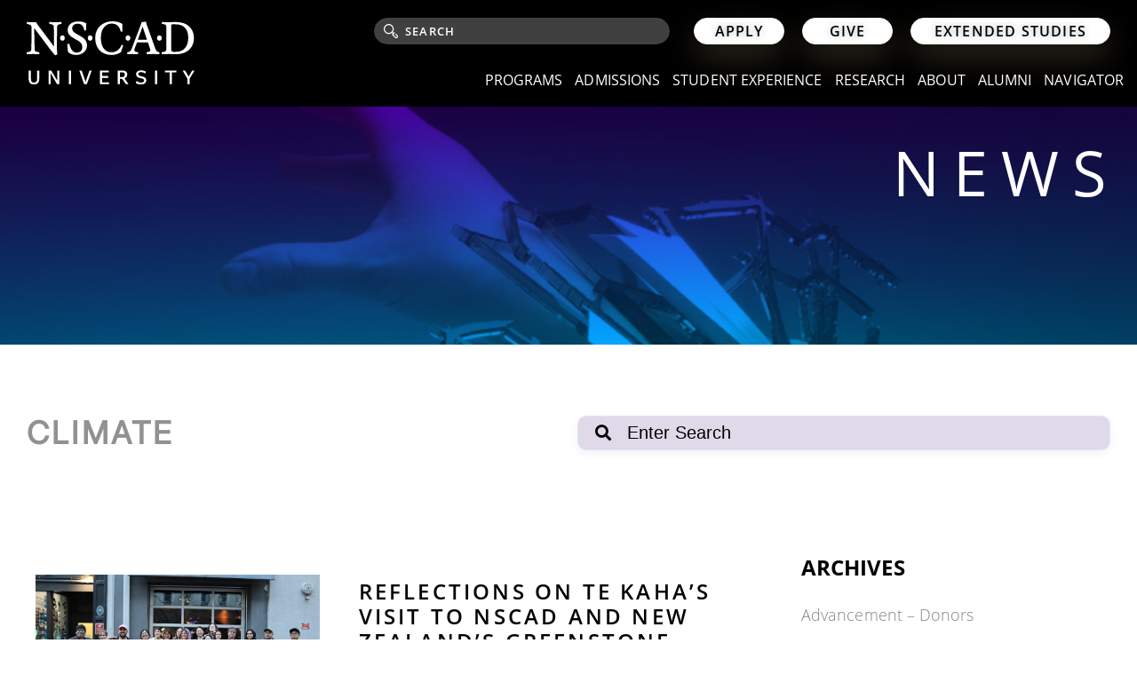

--- FILE ---
content_type: text/html; charset=UTF-8
request_url: https://nscad.ca/tag/climate/
body_size: 24834
content:
<!DOCTYPE html>
<html lang="en-US" prefix="og: https://ogp.me/ns#">
<head>
	<meta charset="UTF-8">
	<meta name="viewport" content="width=device-width, initial-scale=1.0, viewport-fit=cover" />		
<!-- Search Engine Optimization by Rank Math PRO - https://rankmath.com/ -->
<title>climate Archives &#045; NSCAD</title>
<meta name="robots" content="index, follow, max-snippet:-1, max-video-preview:-1, max-image-preview:large"/>
<link rel="canonical" href="https://nscad.ca/tag/climate/" />
<meta property="og:locale" content="en_US" />
<meta property="og:type" content="article" />
<meta property="og:title" content="climate Archives &#045; NSCAD" />
<meta property="og:url" content="https://nscad.ca/tag/climate/" />
<meta property="og:site_name" content="NSCAD University" />
<meta name="twitter:card" content="summary_large_image" />
<meta name="twitter:title" content="climate Archives &#045; NSCAD" />
<meta name="twitter:label1" content="Posts" />
<meta name="twitter:data1" content="1" />
<script type="application/ld+json" class="rank-math-schema-pro">{"@context":"https://schema.org","@graph":[{"@type":"Person","@id":"https://nscad.ca/#person","name":"NSCAD","image":{"@type":"ImageObject","@id":"https://nscad.ca/#logo","url":"https://nscad.ca/wp-content/uploads/2021/07/NSCADD-LOGO-WHT.svg","contentUrl":"https://nscad.ca/wp-content/uploads/2021/07/NSCADD-LOGO-WHT.svg","caption":"NSCAD University","inLanguage":"en-US"}},{"@type":"WebSite","@id":"https://nscad.ca/#website","url":"https://nscad.ca","name":"NSCAD University","alternateName":"Nova Scotia College of Art and Design University","publisher":{"@id":"https://nscad.ca/#person"},"inLanguage":"en-US"},{"@type":"BreadcrumbList","@id":"https://nscad.ca/tag/climate/#breadcrumb","itemListElement":[{"@type":"ListItem","position":"1","item":{"@id":"https://nscad.ca","name":"Home"}},{"@type":"ListItem","position":"2","item":{"@id":"https://nscad.ca/tag/climate/","name":"climate"}}]},{"@type":"CollectionPage","@id":"https://nscad.ca/tag/climate/#webpage","url":"https://nscad.ca/tag/climate/","name":"climate Archives &#045; NSCAD","isPartOf":{"@id":"https://nscad.ca/#website"},"inLanguage":"en-US","breadcrumb":{"@id":"https://nscad.ca/tag/climate/#breadcrumb"}}]}</script>
<!-- /Rank Math WordPress SEO plugin -->

<link rel="alternate" type="application/rss+xml" title="NSCAD &raquo; Feed" href="https://nscad.ca/feed/" />
<link rel="alternate" type="application/rss+xml" title="NSCAD &raquo; climate Tag Feed" href="https://nscad.ca/tag/climate/feed/" />
<style id='wp-img-auto-sizes-contain-inline-css'>
img:is([sizes=auto i],[sizes^="auto," i]){contain-intrinsic-size:3000px 1500px}
/*# sourceURL=wp-img-auto-sizes-contain-inline-css */
</style>
<link rel='stylesheet' id='wp-block-library-css' href='https://nscad.ca/wp-includes/css/dist/block-library/style.min.css?ver=aa37a47258d60e3838efeeae80740eb7' media='all' />
<style id='classic-theme-styles-inline-css'>
/*! This file is auto-generated */
.wp-block-button__link{color:#fff;background-color:#32373c;border-radius:9999px;box-shadow:none;text-decoration:none;padding:calc(.667em + 2px) calc(1.333em + 2px);font-size:1.125em}.wp-block-file__button{background:#32373c;color:#fff;text-decoration:none}
/*# sourceURL=/wp-includes/css/classic-themes.min.css */
</style>
<style id='global-styles-inline-css'>
:root{--wp--preset--aspect-ratio--square: 1;--wp--preset--aspect-ratio--4-3: 4/3;--wp--preset--aspect-ratio--3-4: 3/4;--wp--preset--aspect-ratio--3-2: 3/2;--wp--preset--aspect-ratio--2-3: 2/3;--wp--preset--aspect-ratio--16-9: 16/9;--wp--preset--aspect-ratio--9-16: 9/16;--wp--preset--color--black: #000000;--wp--preset--color--cyan-bluish-gray: #abb8c3;--wp--preset--color--white: #ffffff;--wp--preset--color--pale-pink: #f78da7;--wp--preset--color--vivid-red: #cf2e2e;--wp--preset--color--luminous-vivid-orange: #ff6900;--wp--preset--color--luminous-vivid-amber: #fcb900;--wp--preset--color--light-green-cyan: #7bdcb5;--wp--preset--color--vivid-green-cyan: #00d084;--wp--preset--color--pale-cyan-blue: #8ed1fc;--wp--preset--color--vivid-cyan-blue: #0693e3;--wp--preset--color--vivid-purple: #9b51e0;--wp--preset--gradient--vivid-cyan-blue-to-vivid-purple: linear-gradient(135deg,rgb(6,147,227) 0%,rgb(155,81,224) 100%);--wp--preset--gradient--light-green-cyan-to-vivid-green-cyan: linear-gradient(135deg,rgb(122,220,180) 0%,rgb(0,208,130) 100%);--wp--preset--gradient--luminous-vivid-amber-to-luminous-vivid-orange: linear-gradient(135deg,rgb(252,185,0) 0%,rgb(255,105,0) 100%);--wp--preset--gradient--luminous-vivid-orange-to-vivid-red: linear-gradient(135deg,rgb(255,105,0) 0%,rgb(207,46,46) 100%);--wp--preset--gradient--very-light-gray-to-cyan-bluish-gray: linear-gradient(135deg,rgb(238,238,238) 0%,rgb(169,184,195) 100%);--wp--preset--gradient--cool-to-warm-spectrum: linear-gradient(135deg,rgb(74,234,220) 0%,rgb(151,120,209) 20%,rgb(207,42,186) 40%,rgb(238,44,130) 60%,rgb(251,105,98) 80%,rgb(254,248,76) 100%);--wp--preset--gradient--blush-light-purple: linear-gradient(135deg,rgb(255,206,236) 0%,rgb(152,150,240) 100%);--wp--preset--gradient--blush-bordeaux: linear-gradient(135deg,rgb(254,205,165) 0%,rgb(254,45,45) 50%,rgb(107,0,62) 100%);--wp--preset--gradient--luminous-dusk: linear-gradient(135deg,rgb(255,203,112) 0%,rgb(199,81,192) 50%,rgb(65,88,208) 100%);--wp--preset--gradient--pale-ocean: linear-gradient(135deg,rgb(255,245,203) 0%,rgb(182,227,212) 50%,rgb(51,167,181) 100%);--wp--preset--gradient--electric-grass: linear-gradient(135deg,rgb(202,248,128) 0%,rgb(113,206,126) 100%);--wp--preset--gradient--midnight: linear-gradient(135deg,rgb(2,3,129) 0%,rgb(40,116,252) 100%);--wp--preset--font-size--small: 13px;--wp--preset--font-size--medium: 20px;--wp--preset--font-size--large: 36px;--wp--preset--font-size--x-large: 42px;--wp--preset--spacing--20: 0.44rem;--wp--preset--spacing--30: 0.67rem;--wp--preset--spacing--40: 1rem;--wp--preset--spacing--50: 1.5rem;--wp--preset--spacing--60: 2.25rem;--wp--preset--spacing--70: 3.38rem;--wp--preset--spacing--80: 5.06rem;--wp--preset--shadow--natural: 6px 6px 9px rgba(0, 0, 0, 0.2);--wp--preset--shadow--deep: 12px 12px 50px rgba(0, 0, 0, 0.4);--wp--preset--shadow--sharp: 6px 6px 0px rgba(0, 0, 0, 0.2);--wp--preset--shadow--outlined: 6px 6px 0px -3px rgb(255, 255, 255), 6px 6px rgb(0, 0, 0);--wp--preset--shadow--crisp: 6px 6px 0px rgb(0, 0, 0);}:where(.is-layout-flex){gap: 0.5em;}:where(.is-layout-grid){gap: 0.5em;}body .is-layout-flex{display: flex;}.is-layout-flex{flex-wrap: wrap;align-items: center;}.is-layout-flex > :is(*, div){margin: 0;}body .is-layout-grid{display: grid;}.is-layout-grid > :is(*, div){margin: 0;}:where(.wp-block-columns.is-layout-flex){gap: 2em;}:where(.wp-block-columns.is-layout-grid){gap: 2em;}:where(.wp-block-post-template.is-layout-flex){gap: 1.25em;}:where(.wp-block-post-template.is-layout-grid){gap: 1.25em;}.has-black-color{color: var(--wp--preset--color--black) !important;}.has-cyan-bluish-gray-color{color: var(--wp--preset--color--cyan-bluish-gray) !important;}.has-white-color{color: var(--wp--preset--color--white) !important;}.has-pale-pink-color{color: var(--wp--preset--color--pale-pink) !important;}.has-vivid-red-color{color: var(--wp--preset--color--vivid-red) !important;}.has-luminous-vivid-orange-color{color: var(--wp--preset--color--luminous-vivid-orange) !important;}.has-luminous-vivid-amber-color{color: var(--wp--preset--color--luminous-vivid-amber) !important;}.has-light-green-cyan-color{color: var(--wp--preset--color--light-green-cyan) !important;}.has-vivid-green-cyan-color{color: var(--wp--preset--color--vivid-green-cyan) !important;}.has-pale-cyan-blue-color{color: var(--wp--preset--color--pale-cyan-blue) !important;}.has-vivid-cyan-blue-color{color: var(--wp--preset--color--vivid-cyan-blue) !important;}.has-vivid-purple-color{color: var(--wp--preset--color--vivid-purple) !important;}.has-black-background-color{background-color: var(--wp--preset--color--black) !important;}.has-cyan-bluish-gray-background-color{background-color: var(--wp--preset--color--cyan-bluish-gray) !important;}.has-white-background-color{background-color: var(--wp--preset--color--white) !important;}.has-pale-pink-background-color{background-color: var(--wp--preset--color--pale-pink) !important;}.has-vivid-red-background-color{background-color: var(--wp--preset--color--vivid-red) !important;}.has-luminous-vivid-orange-background-color{background-color: var(--wp--preset--color--luminous-vivid-orange) !important;}.has-luminous-vivid-amber-background-color{background-color: var(--wp--preset--color--luminous-vivid-amber) !important;}.has-light-green-cyan-background-color{background-color: var(--wp--preset--color--light-green-cyan) !important;}.has-vivid-green-cyan-background-color{background-color: var(--wp--preset--color--vivid-green-cyan) !important;}.has-pale-cyan-blue-background-color{background-color: var(--wp--preset--color--pale-cyan-blue) !important;}.has-vivid-cyan-blue-background-color{background-color: var(--wp--preset--color--vivid-cyan-blue) !important;}.has-vivid-purple-background-color{background-color: var(--wp--preset--color--vivid-purple) !important;}.has-black-border-color{border-color: var(--wp--preset--color--black) !important;}.has-cyan-bluish-gray-border-color{border-color: var(--wp--preset--color--cyan-bluish-gray) !important;}.has-white-border-color{border-color: var(--wp--preset--color--white) !important;}.has-pale-pink-border-color{border-color: var(--wp--preset--color--pale-pink) !important;}.has-vivid-red-border-color{border-color: var(--wp--preset--color--vivid-red) !important;}.has-luminous-vivid-orange-border-color{border-color: var(--wp--preset--color--luminous-vivid-orange) !important;}.has-luminous-vivid-amber-border-color{border-color: var(--wp--preset--color--luminous-vivid-amber) !important;}.has-light-green-cyan-border-color{border-color: var(--wp--preset--color--light-green-cyan) !important;}.has-vivid-green-cyan-border-color{border-color: var(--wp--preset--color--vivid-green-cyan) !important;}.has-pale-cyan-blue-border-color{border-color: var(--wp--preset--color--pale-cyan-blue) !important;}.has-vivid-cyan-blue-border-color{border-color: var(--wp--preset--color--vivid-cyan-blue) !important;}.has-vivid-purple-border-color{border-color: var(--wp--preset--color--vivid-purple) !important;}.has-vivid-cyan-blue-to-vivid-purple-gradient-background{background: var(--wp--preset--gradient--vivid-cyan-blue-to-vivid-purple) !important;}.has-light-green-cyan-to-vivid-green-cyan-gradient-background{background: var(--wp--preset--gradient--light-green-cyan-to-vivid-green-cyan) !important;}.has-luminous-vivid-amber-to-luminous-vivid-orange-gradient-background{background: var(--wp--preset--gradient--luminous-vivid-amber-to-luminous-vivid-orange) !important;}.has-luminous-vivid-orange-to-vivid-red-gradient-background{background: var(--wp--preset--gradient--luminous-vivid-orange-to-vivid-red) !important;}.has-very-light-gray-to-cyan-bluish-gray-gradient-background{background: var(--wp--preset--gradient--very-light-gray-to-cyan-bluish-gray) !important;}.has-cool-to-warm-spectrum-gradient-background{background: var(--wp--preset--gradient--cool-to-warm-spectrum) !important;}.has-blush-light-purple-gradient-background{background: var(--wp--preset--gradient--blush-light-purple) !important;}.has-blush-bordeaux-gradient-background{background: var(--wp--preset--gradient--blush-bordeaux) !important;}.has-luminous-dusk-gradient-background{background: var(--wp--preset--gradient--luminous-dusk) !important;}.has-pale-ocean-gradient-background{background: var(--wp--preset--gradient--pale-ocean) !important;}.has-electric-grass-gradient-background{background: var(--wp--preset--gradient--electric-grass) !important;}.has-midnight-gradient-background{background: var(--wp--preset--gradient--midnight) !important;}.has-small-font-size{font-size: var(--wp--preset--font-size--small) !important;}.has-medium-font-size{font-size: var(--wp--preset--font-size--medium) !important;}.has-large-font-size{font-size: var(--wp--preset--font-size--large) !important;}.has-x-large-font-size{font-size: var(--wp--preset--font-size--x-large) !important;}
:where(.wp-block-post-template.is-layout-flex){gap: 1.25em;}:where(.wp-block-post-template.is-layout-grid){gap: 1.25em;}
:where(.wp-block-term-template.is-layout-flex){gap: 1.25em;}:where(.wp-block-term-template.is-layout-grid){gap: 1.25em;}
:where(.wp-block-columns.is-layout-flex){gap: 2em;}:where(.wp-block-columns.is-layout-grid){gap: 2em;}
:root :where(.wp-block-pullquote){font-size: 1.5em;line-height: 1.6;}
/*# sourceURL=global-styles-inline-css */
</style>
<link rel='stylesheet' id='nscad-slick-css-css' href='https://nscad.ca/wp-content/plugins/nscad/js/slick/slick.css?ver=aa37a47258d60e3838efeeae80740eb7' media='all' />
<link rel='stylesheet' id='nscad-cusstom-css-css' href='https://nscad.ca/wp-content/plugins/nscad/nscad.css?ver=aa37a47258d60e3838efeeae80740eb7' media='all' />
<link rel='stylesheet' id='nscad-style-css' href='https://nscad.ca/wp-content/themes/nscad/style.css?ver=1.0.0' media='all' />
<link rel='stylesheet' id='nscad-alvarostyle-css' href='https://nscad.ca/wp-content/themes/nscad/stylealvaro.css?ver=1.0.0' media='all' />
<link rel='stylesheet' id='elementor-frontend-css' href='https://nscad.ca/wp-content/uploads/elementor/css/custom-frontend.min.css?ver=1768985510' media='all' />
<link rel='stylesheet' id='widget-image-css' href='https://nscad.ca/wp-content/plugins/elementor/assets/css/widget-image.min.css?ver=3.34.2' media='all' />
<link rel='stylesheet' id='widget-search-form-css' href='https://nscad.ca/wp-content/plugins/elementor-pro/assets/css/widget-search-form.min.css?ver=3.34.1' media='all' />
<link rel='stylesheet' id='elementor-icons-shared-0-css' href='https://nscad.ca/wp-content/plugins/elementor/assets/lib/font-awesome/css/fontawesome.min.css?ver=5.15.3' media='all' />
<link rel='stylesheet' id='elementor-icons-fa-solid-css' href='https://nscad.ca/wp-content/plugins/elementor/assets/lib/font-awesome/css/solid.min.css?ver=5.15.3' media='all' />
<link rel='stylesheet' id='e-sticky-css' href='https://nscad.ca/wp-content/plugins/elementor-pro/assets/css/modules/sticky.min.css?ver=3.34.1' media='all' />
<link rel='stylesheet' id='widget-nav-menu-css' href='https://nscad.ca/wp-content/uploads/elementor/css/custom-pro-widget-nav-menu.min.css?ver=1768985511' media='all' />
<link rel='stylesheet' id='widget-heading-css' href='https://nscad.ca/wp-content/plugins/elementor/assets/css/widget-heading.min.css?ver=3.34.2' media='all' />
<link rel='stylesheet' id='widget-social-icons-css' href='https://nscad.ca/wp-content/plugins/elementor/assets/css/widget-social-icons.min.css?ver=3.34.2' media='all' />
<link rel='stylesheet' id='e-apple-webkit-css' href='https://nscad.ca/wp-content/uploads/elementor/css/custom-apple-webkit.min.css?ver=1768985510' media='all' />
<link rel='stylesheet' id='widget-spacer-css' href='https://nscad.ca/wp-content/plugins/elementor/assets/css/widget-spacer.min.css?ver=3.34.2' media='all' />
<link rel='stylesheet' id='eael-general-css' href='https://nscad.ca/wp-content/plugins/essential-addons-for-elementor-lite/assets/front-end/css/view/general.min.css?ver=6.5.8' media='all' />
<link rel='stylesheet' id='eael-16350-css' href='https://nscad.ca/wp-content/uploads/essential-addons-elementor/eael-16350.css?ver=1638376144' media='all' />
<link rel='stylesheet' id='widget-loop-common-css' href='https://nscad.ca/wp-content/plugins/elementor-pro/assets/css/widget-loop-common.min.css?ver=3.34.1' media='all' />
<link rel='stylesheet' id='widget-loop-grid-css' href='https://nscad.ca/wp-content/uploads/elementor/css/custom-pro-widget-loop-grid.min.css?ver=1768985511' media='all' />
<link rel='stylesheet' id='swiper-css' href='https://nscad.ca/wp-content/plugins/elementor/assets/lib/swiper/v8/css/swiper.min.css?ver=8.4.5' media='all' />
<link rel='stylesheet' id='e-swiper-css' href='https://nscad.ca/wp-content/plugins/elementor/assets/css/conditionals/e-swiper.min.css?ver=3.34.2' media='all' />
<link rel='stylesheet' id='elementor-icons-css' href='https://nscad.ca/wp-content/plugins/elementor/assets/lib/eicons/css/elementor-icons.min.css?ver=5.46.0' media='all' />
<style id='elementor-icons-inline-css'>

		.elementor-add-new-section .elementor-add-templately-promo-button{
            background-color: #5d4fff !important;
            background-image: url(https://nscad.ca/wp-content/plugins/essential-addons-for-elementor-lite/assets/admin/images/templately/logo-icon.svg);
            background-repeat: no-repeat;
            background-position: center center;
            position: relative;
        }
        
		.elementor-add-new-section .elementor-add-templately-promo-button > i{
            height: 12px;
        }
        
        body .elementor-add-new-section .elementor-add-section-area-button {
            margin-left: 0;
        }

		.elementor-add-new-section .elementor-add-templately-promo-button{
            background-color: #5d4fff !important;
            background-image: url(https://nscad.ca/wp-content/plugins/essential-addons-for-elementor-lite/assets/admin/images/templately/logo-icon.svg);
            background-repeat: no-repeat;
            background-position: center center;
            position: relative;
        }
        
		.elementor-add-new-section .elementor-add-templately-promo-button > i{
            height: 12px;
        }
        
        body .elementor-add-new-section .elementor-add-section-area-button {
            margin-left: 0;
        }
/*# sourceURL=elementor-icons-inline-css */
</style>
<link rel='stylesheet' id='elementor-post-13-css' href='https://nscad.ca/wp-content/uploads/elementor/css/post-13.css?ver=1768985511' media='all' />
<link rel='stylesheet' id='jet-engine-frontend-css' href='https://nscad.ca/wp-content/plugins/jet-engine/assets/css/frontend.css?ver=3.8.0' media='all' />
<link rel='stylesheet' id='elementor-post-26334-css' href='https://nscad.ca/wp-content/uploads/elementor/css/post-26334.css?ver=1768985512' media='all' />
<link rel='stylesheet' id='elementor-post-26336-css' href='https://nscad.ca/wp-content/uploads/elementor/css/post-26336.css?ver=1768985512' media='all' />
<link rel='stylesheet' id='elementor-post-16350-css' href='https://nscad.ca/wp-content/uploads/elementor/css/post-16350.css?ver=1768985546' media='all' />
<link rel='stylesheet' id='tablepress-default-css' href='https://nscad.ca/wp-content/plugins/tablepress/css/build/default.css?ver=3.2.6' media='all' />
<link rel='stylesheet' id='font-awesome-5-all-css' href='https://nscad.ca/wp-content/plugins/elementor/assets/lib/font-awesome/css/all.min.css?ver=6.5.8' media='all' />
<link rel='stylesheet' id='font-awesome-4-shim-css' href='https://nscad.ca/wp-content/plugins/elementor/assets/lib/font-awesome/css/v4-shims.min.css?ver=6.5.8' media='all' />
<link rel='stylesheet' id='elementor-icons-fa-brands-css' href='https://nscad.ca/wp-content/plugins/elementor/assets/lib/font-awesome/css/brands.min.css?ver=5.15.3' media='all' />
<script id="breeze-prefetch-js-extra">
var breeze_prefetch = {"local_url":"https://nscad.ca","ignore_remote_prefetch":"1","ignore_list":["wp-admin","wp-login.php"]};
//# sourceURL=breeze-prefetch-js-extra
</script>
<script src="https://nscad.ca/wp-content/plugins/breeze/assets/js/js-front-end/breeze-prefetch-links.min.js?ver=2.2.23" id="breeze-prefetch-js"></script>
<script src="https://nscad.ca/wp-includes/js/jquery/jquery.min.js?ver=3.7.1" id="jquery-core-js"></script>
<script src="https://nscad.ca/wp-includes/js/jquery/jquery-migrate.min.js?ver=3.4.1" id="jquery-migrate-js"></script>
<script src="https://nscad.ca/wp-content/plugins/nscad/js/slick/slick.min.js?ver=aa37a47258d60e3838efeeae80740eb7" id="nscad-slick-js"></script>
<script src="https://nscad.ca/wp-content/plugins/nscad/nscad.js?ver=aa37a47258d60e3838efeeae80740eb7" id="nscad-plugin-scripts-js"></script>
<link rel="https://api.w.org/" href="https://nscad.ca/wp-json/" /><link rel="alternate" title="JSON" type="application/json" href="https://nscad.ca/wp-json/wp/v2/tags/637" /><link rel="EditURI" type="application/rsd+xml" title="RSD" href="https://nscad.ca/xmlrpc.php?rsd" />

<meta name="generator" content="Elementor 3.34.2; features: additional_custom_breakpoints; settings: css_print_method-external, google_font-enabled, font_display-swap">
<!-- Google Tag Manager -->
<script>(function(w,d,s,l,i){w[l]=w[l]||[];w[l].push({'gtm.start':
new Date().getTime(),event:'gtm.js'});var f=d.getElementsByTagName(s)[0],
j=d.createElement(s),dl=l!='dataLayer'?'&l='+l:'';j.async=true;j.src=
'https://nscad.ca/wp-content/uploads/breeze/google/gtm.js?id='+i+dl;f.parentNode.insertBefore(j,f);
})(window,document,'script','dataLayer','GTM-NMLWT5T5');</script>
<!-- End Google Tag Manager -->
<!-- Facebook Pixel Code -->
<script>
  !function(f,b,e,v,n,t,s)
  {if(f.fbq)return;n=f.fbq=function(){n.callMethod?
  n.callMethod.apply(n,arguments):n.queue.push(arguments)};
  if(!f._fbq)f._fbq=n;n.push=n;n.loaded=!0;n.version='2.0';
  n.queue=[];t=b.createElement(e);t.async=!0;
  t.src=v;s=b.getElementsByTagName(e)[0];
  s.parentNode.insertBefore(t,s)}(window, document,'script',
  'https://nscad.ca/wp-content/uploads/breeze/facebook/fbevents.js');
  fbq('init', '305009900181658');
  fbq('track', 'PageView');
</script>
<noscript>
  <img height="1" width="1" style="display:none" 
       src="https://www.facebook.com/tr?id=305009900181658&ev=PageView&noscript=1"/>
</noscript>
<!-- End Facebook Pixel Code -->

<!-- Meta Pixel Code -->
<script type='text/javascript'>
!function(f,b,e,v,n,t,s){if(f.fbq)return;n=f.fbq=function(){n.callMethod?
n.callMethod.apply(n,arguments):n.queue.push(arguments)};if(!f._fbq)f._fbq=n;
n.push=n;n.loaded=!0;n.version='2.0';n.queue=[];t=b.createElement(e);t.async=!0;
t.src=v;s=b.getElementsByTagName(e)[0];s.parentNode.insertBefore(t,s)}(window,
document,'script','https://nscad.ca/wp-content/uploads/breeze/facebook/fbevents.js');
</script>
<!-- End Meta Pixel Code -->
<script type='text/javascript'>var url = window.location.origin + '?ob=open-bridge';
            fbq('set', 'openbridge', '1123175199377584', url);
fbq('init', '1123175199377584', {}, {
    "agent": "wordpress-6.9-4.1.5"
})</script><script type='text/javascript'>
    fbq('track', 'PageView', []);
  </script><link rel="icon" href="https://nscad.ca/wp-content/uploads/2021/12/cropped-nscad-logo-dark-1-32x32.png" sizes="32x32" />
<link rel="icon" href="https://nscad.ca/wp-content/uploads/2021/12/cropped-nscad-logo-dark-1-192x192.png" sizes="192x192" />
<link rel="apple-touch-icon" href="https://nscad.ca/wp-content/uploads/2021/12/cropped-nscad-logo-dark-1-180x180.png" />
<meta name="msapplication-TileImage" content="https://nscad.ca/wp-content/uploads/2021/12/cropped-nscad-logo-dark-1-270x270.png" />
		<style id="wp-custom-css">
			@media only screen and (max-width: 900px) {
	.header-section {
	    margin-bottom: 15vw !important;
	}
}

.news-block-flex .news-block .news-title a, .news-block .news-content a{
	color:#fff;
}

.news-block-flex .news-block .news-title-wrapper{
	height:unset;
}		</style>
		</head>
<body class="archive tag tag-climate tag-637 wp-custom-logo wp-theme-nscad hfeed no-sidebar jet-engine-optimized-dom elementor-page-16350 elementor-default elementor-template-full-width elementor-kit-13">
<!-- Google Tag Manager (noscript) -->
<noscript><iframe src="https://www.googletagmanager.com/ns.html?id=GTM-NMLWT5T5"
height="0" width="0" style="display:none;visibility:hidden"></iframe></noscript>
<!-- End Google Tag Manager (noscript) -->

<!-- Meta Pixel Code -->
<noscript>
<img height="1" width="1" style="display:none" alt="fbpx"
src="https://www.facebook.com/tr?id=1123175199377584&ev=PageView&noscript=1" />
</noscript>
<!-- End Meta Pixel Code -->
		<header data-elementor-type="header" data-elementor-id="26334" class="elementor elementor-26334 elementor-location-header" data-elementor-post-type="elementor_library">
					<section data-particle_enable="false" data-particle-mobile-disabled="false" class="elementor-section elementor-top-section elementor-element elementor-element-5a338d83 elementor-section-content-middle header__section elementor-section-full_width elementor-section-height-default elementor-section-height-default" data-id="5a338d83" data-element_type="section" data-settings="{&quot;sticky&quot;:&quot;top&quot;,&quot;background_background&quot;:&quot;classic&quot;,&quot;sticky_effects_offset&quot;:4,&quot;sticky_offset_mobile&quot;:0,&quot;sticky_effects_offset_mobile&quot;:0,&quot;sticky_on&quot;:[&quot;widescreen&quot;,&quot;desktop&quot;,&quot;tablet_extra&quot;,&quot;tablet&quot;,&quot;mobile&quot;],&quot;sticky_offset&quot;:0,&quot;sticky_anchor_link_offset&quot;:0}">
						<div class="elementor-container elementor-column-gap-no">
					<div class="elementor-column elementor-col-100 elementor-top-column elementor-element elementor-element-5e9f339" data-id="5e9f339" data-element_type="column">
			<div class="elementor-widget-wrap elementor-element-populated">
						<section data-particle_enable="false" data-particle-mobile-disabled="false" class="elementor-section elementor-inner-section elementor-element elementor-element-8c9eaf4 elementor-section-content-bottom elementor-section-full_width elementor-section-height-default elementor-section-height-default" data-id="8c9eaf4" data-element_type="section">
						<div class="elementor-container elementor-column-gap-no">
					<div class="elementor-column elementor-col-50 elementor-inner-column elementor-element elementor-element-ba68e3d" data-id="ba68e3d" data-element_type="column">
			<div class="elementor-widget-wrap elementor-element-populated">
						<div class="elementor-element elementor-element-3155a7a elementor-widget elementor-widget-image" data-id="3155a7a" data-element_type="widget" data-widget_type="image.default">
				<div class="elementor-widget-container">
																<a href="https://nscad.ca">
							<img width="189" height="72" src="https://nscad.ca/wp-content/uploads/2023/03/NSCADD-LOGO-WHT.png" class="attachment-large size-large wp-image-26341" alt="" />								</a>
															</div>
				</div>
					</div>
		</div>
				<div class="elementor-column elementor-col-50 elementor-inner-column elementor-element elementor-element-d8f4df4" data-id="d8f4df4" data-element_type="column">
			<div class="elementor-widget-wrap elementor-element-populated">
						<div class="elementor-element elementor-element-71e9d05 elementor-search-form--button-type-text header__search elementor-search-form--skin-classic elementor-widget elementor-widget-search-form" data-id="71e9d05" data-element_type="widget" data-settings="{&quot;skin&quot;:&quot;classic&quot;}" data-widget_type="search-form.default">
				<div class="elementor-widget-container">
							<search role="search">
			<form class="elementor-search-form" action="https://nscad.ca" method="get">
												<div class="elementor-search-form__container">
					<label class="elementor-screen-only" for="elementor-search-form-71e9d05">Search</label>

					
					<input id="elementor-search-form-71e9d05" placeholder="SEARCH" class="elementor-search-form__input" type="search" name="s" value="">
					
											<button class="elementor-search-form__submit" type="submit" aria-label="Search">
															APPLY													</button>
					
									</div>
			</form>
		</search>
						</div>
				</div>
				<div class="elementor-element elementor-element-edf32b7 elementor-align-left elementor-widget__width-initial elementor-hidden-mobile elementor-widget elementor-widget-button" data-id="edf32b7" data-element_type="widget" data-widget_type="button.default">
				<div class="elementor-widget-container">
									<div class="elementor-button-wrapper">
					<a class="elementor-button elementor-button-link elementor-size-sm" href="https://nscad.ca/admissions/how-to-apply/">
						<span class="elementor-button-content-wrapper">
									<span class="elementor-button-text">Apply</span>
					</span>
					</a>
				</div>
								</div>
				</div>
				<div class="elementor-element elementor-element-7eaa28f elementor-align-left elementor-widget__width-initial elementor-hidden-mobile elementor-widget elementor-widget-button" data-id="7eaa28f" data-element_type="widget" data-widget_type="button.default">
				<div class="elementor-widget-container">
									<div class="elementor-button-wrapper">
					<a class="elementor-button elementor-button-link elementor-size-sm" href="https://nscad.ca/give/">
						<span class="elementor-button-content-wrapper">
									<span class="elementor-button-text">Give</span>
					</span>
					</a>
				</div>
								</div>
				</div>
				<div class="elementor-element elementor-element-b3fdf27 elementor-align-left elementor-widget__width-initial elementor-hidden-mobile elementor-widget elementor-widget-button" data-id="b3fdf27" data-element_type="widget" data-widget_type="button.default">
				<div class="elementor-widget-container">
									<div class="elementor-button-wrapper">
					<a class="elementor-button elementor-button-link elementor-size-sm" href="https://make.nscad.ca/">
						<span class="elementor-button-content-wrapper">
									<span class="elementor-button-text">Extended Studies</span>
					</span>
					</a>
				</div>
								</div>
				</div>
				<div class="elementor-element elementor-element-6a01373 header__menu elementor-widget__width-initial elementor-widget elementor-widget-shortcode" data-id="6a01373" data-element_type="widget" id="menu-header" data-widget_type="shortcode.default">
				<div class="elementor-widget-container">
					<div class="header__nav"><ul id="menu-main-menu-2023" class="nav menu-main-menu"><li id="menu-item-33625" class="menu-item menu-item-type-custom menu-item-object-custom menu-item-has-children menu-item-33625"><a href="#">Programs</a>
<ul class="sub-menu">
	<li id="menu-item-51278" class="menu-item menu-item-type-post_type menu-item-object-page menu-item-51278"><a href="https://nscad.ca/programs/why-study-at-nscad/">Why study at NSCAD</a></li>
	<li id="menu-item-33617" class="menu-item menu-item-type-post_type menu-item-object-page menu-item-33617"><a href="https://nscad.ca/programs/explore-our-facilities/">Explore our facilities</a></li>
	<li id="menu-item-33618" class="menu-item menu-item-type-post_type menu-item-object-page menu-item-33618"><a href="https://nscad.ca/programs/study-or-work-abroad/">Study or work abroad</a></li>
	<li id="menu-item-33622" class="menu-item menu-item-type-post_type menu-item-object-page menu-item-has-children menu-item-33622"><a href="https://nscad.ca/programs/undergraduate-programs/">Undergraduate programs</a>
	<ul class="sub-menu">
		<li id="menu-item-34161" class="menu-item menu-item-type-post_type menu-item-object-page menu-item-34161"><a href="https://nscad.ca/programs/undergraduate-programs/">Undergraduate programs</a></li>
		<li id="menu-item-53289" class="menu-item menu-item-type-post_type menu-item-object-program menu-item-53289"><a href="https://nscad.ca/program/foundation-art-program/">Foundation</a></li>
		<li id="menu-item-53283" class="menu-item menu-item-type-post_type menu-item-object-program menu-item-53283"><a href="https://nscad.ca/program/study-art-history/">Art History (Studio)</a></li>
		<li id="menu-item-53282" class="menu-item menu-item-type-post_type menu-item-object-program menu-item-53282"><a href="https://nscad.ca/program/study-art-history-non-studio/">ART HISTORY (NON-STUDIO)</a></li>
		<li id="menu-item-53281" class="menu-item menu-item-type-post_type menu-item-object-program menu-item-53281"><a href="https://nscad.ca/program/study-interdisciplinary-design/">INTERDISCIPLINARY DESIGN</a></li>
		<li id="menu-item-53285" class="menu-item menu-item-type-post_type menu-item-object-program menu-item-53285"><a href="https://nscad.ca/program/study-ceramics/">Ceramics</a></li>
		<li id="menu-item-53286" class="menu-item menu-item-type-post_type menu-item-object-program menu-item-53286"><a href="https://nscad.ca/program/study-expanded-media/">Expanded Media</a></li>
		<li id="menu-item-53287" class="menu-item menu-item-type-post_type menu-item-object-program menu-item-53287"><a href="https://nscad.ca/program/study-film/">FILM</a></li>
		<li id="menu-item-53284" class="menu-item menu-item-type-post_type menu-item-object-program menu-item-53284"><a href="https://nscad.ca/program/study-drawing/">FINE ART – DRAWING</a></li>
		<li id="menu-item-53291" class="menu-item menu-item-type-post_type menu-item-object-program menu-item-53291"><a href="https://nscad.ca/program/study-painting-fine-art/">FINE ART – PAINTING</a></li>
		<li id="menu-item-53292" class="menu-item menu-item-type-post_type menu-item-object-program menu-item-53292"><a href="https://nscad.ca/program/study-printmaking/">FINE ART – PRINTMAKING</a></li>
		<li id="menu-item-53294" class="menu-item menu-item-type-post_type menu-item-object-program menu-item-53294"><a href="https://nscad.ca/program/study-sculpture/">FINE ART + SCULPTURE</a></li>
		<li id="menu-item-53288" class="menu-item menu-item-type-post_type menu-item-object-program menu-item-53288"><a href="https://nscad.ca/program/study-interdisciplinary-arts/">Interdisciplinary  Arts</a></li>
		<li id="menu-item-53290" class="menu-item menu-item-type-post_type menu-item-object-program menu-item-53290"><a href="https://nscad.ca/program/study-jewellery-and-metalsmithing/">JEWELLERY+METALSMITHING</a></li>
		<li id="menu-item-53293" class="menu-item menu-item-type-post_type menu-item-object-program menu-item-53293"><a href="https://nscad.ca/program/study-photography/">Photography</a></li>
		<li id="menu-item-53295" class="menu-item menu-item-type-post_type menu-item-object-program menu-item-53295"><a href="https://nscad.ca/program/study-textiles-fashion/">TEXTILES+FASHION </a></li>
	</ul>
</li>
	<li id="menu-item-33621" class="menu-item menu-item-type-post_type menu-item-object-page menu-item-has-children menu-item-33621"><a href="https://nscad.ca/programs/graduate-programs/">Graduate programs</a>
	<ul class="sub-menu">
		<li id="menu-item-34163" class="menu-item menu-item-type-post_type menu-item-object-page menu-item-34163"><a href="https://nscad.ca/programs/graduate-programs/">Graduate programs</a></li>
		<li id="menu-item-53303" class="menu-item menu-item-type-post_type menu-item-object-program menu-item-53303"><a href="https://nscad.ca/program/masters-in-art-education/">Master of Arts in Art Education</a></li>
		<li id="menu-item-53301" class="menu-item menu-item-type-post_type menu-item-object-program menu-item-53301"><a href="https://nscad.ca/program/master-of-design/">Master of Design</a></li>
		<li id="menu-item-53302" class="menu-item menu-item-type-post_type menu-item-object-program menu-item-53302"><a href="https://nscad.ca/program/master-of-fine-arts/">Master of Fine Arts</a></li>
	</ul>
</li>
	<li id="menu-item-33620" class="menu-item menu-item-type-post_type menu-item-object-page menu-item-has-children menu-item-33620"><a href="https://nscad.ca/programs/certificate-programs/">Certificate programs</a>
	<ul class="sub-menu">
		<li id="menu-item-34162" class="menu-item menu-item-type-post_type menu-item-object-page menu-item-34162"><a href="https://nscad.ca/student-experience/certificate-programs/">Certificate Programs</a></li>
		<li id="menu-item-33981" class="menu-item menu-item-type-post_type menu-item-object-page menu-item-33981"><a href="https://nscad.ca/future-students/certificate-programs/post-baccalaureate-certificate-in-design/">Post-Baccalaureate Certificate in Design</a></li>
		<li id="menu-item-33977" class="menu-item menu-item-type-post_type menu-item-object-page menu-item-33977"><a href="https://nscad.ca/future-students/certificate-programs/visual-art-certificate-for-teachers/">Visual Art Certificate for Teachers</a></li>
		<li id="menu-item-33979" class="menu-item menu-item-type-post_type menu-item-object-page menu-item-33979"><a href="https://nscad.ca/future-students/certificate-programs/visual-arts-certificate-in-studio/">Visual Arts Certificate in Studio</a></li>
	</ul>
</li>
	<li id="menu-item-33619" class="menu-item menu-item-type-post_type menu-item-object-page menu-item-33619"><a href="https://nscad.ca/programs/pre-university-studies/">Pre-university studies</a></li>
</ul>
</li>
<li id="menu-item-33643" class="menu-item menu-item-type-custom menu-item-object-custom menu-item-has-children menu-item-33643"><a href="#">Admissions</a>
<ul class="sub-menu">
	<li id="menu-item-33645" class="menu-item menu-item-type-post_type menu-item-object-page menu-item-has-children menu-item-33645"><a href="https://nscad.ca/admissions/how-to-apply/">How to apply</a>
	<ul class="sub-menu">
		<li id="menu-item-34165" class="menu-item menu-item-type-post_type menu-item-object-page menu-item-34165"><a href="https://nscad.ca/admissions/how-to-apply/">How to apply</a></li>
		<li id="menu-item-33647" class="menu-item menu-item-type-post_type menu-item-object-page menu-item-33647"><a href="https://nscad.ca/admissions/how-to-apply/admissions-deadlines/">Admissions deadlines</a></li>
		<li id="menu-item-33648" class="menu-item menu-item-type-post_type menu-item-object-page menu-item-33648"><a href="https://nscad.ca/admissions/how-to-apply/undergraduate-admission-requirements/">Undergraduate admission requirements</a></li>
		<li id="menu-item-33651" class="menu-item menu-item-type-post_type menu-item-object-page menu-item-33651"><a href="https://nscad.ca/admissions/how-to-apply/graduate-admission-requirements/">Graduate admission requirements</a></li>
		<li id="menu-item-34494" class="menu-item menu-item-type-post_type menu-item-object-page menu-item-34494"><a href="https://nscad.ca/admissions/how-to-apply/certificate-admission-requirements/">Certificate Admission Requirements</a></li>
		<li id="menu-item-33646" class="menu-item menu-item-type-post_type menu-item-object-page menu-item-33646"><a href="https://nscad.ca/admissions/how-to-apply/application-checklist/">Application checklist</a></li>
		<li id="menu-item-33650" class="menu-item menu-item-type-post_type menu-item-object-page menu-item-33650"><a href="https://nscad.ca/admissions/how-to-apply/transfer-articulation-and-pathway-agreements/">Transfer, articulation and pathway agreements</a></li>
	</ul>
</li>
	<li id="menu-item-33653" class="menu-item menu-item-type-post_type menu-item-object-page menu-item-33653"><a href="https://nscad.ca/admissions/building-your-portfolio/">Building your portfolio</a></li>
	<li id="menu-item-33656" class="menu-item menu-item-type-post_type menu-item-object-page menu-item-has-children menu-item-33656"><a href="https://nscad.ca/admissions/financing-your-education/">Financing your education</a>
	<ul class="sub-menu">
		<li id="menu-item-34167" class="menu-item menu-item-type-post_type menu-item-object-page menu-item-34167"><a href="https://nscad.ca/student-experience/academic-resources/financing-your-education/">Financing Your Education</a></li>
		<li id="menu-item-33659" class="menu-item menu-item-type-post_type menu-item-object-page menu-item-33659"><a href="https://nscad.ca/admissions/financing-your-education/tuition-and-fees/">Tuition and fees</a></li>
		<li id="menu-item-33668" class="menu-item menu-item-type-post_type menu-item-object-page menu-item-33668"><a href="https://nscad.ca/admissions/financing-your-education/scholarships-and-bursaries/">Scholarships and bursaries</a></li>
	</ul>
</li>
	<li id="menu-item-33660" class="menu-item menu-item-type-post_type menu-item-object-page menu-item-33660"><a href="https://nscad.ca/admissions/living-in-halifax/">Living in Halifax</a></li>
	<li id="menu-item-33649" class="menu-item menu-item-type-post_type menu-item-object-page menu-item-33649"><a href="https://nscad.ca/admissions/international-applications/">International applications</a></li>
	<li id="menu-item-33662" class="menu-item menu-item-type-post_type menu-item-object-page menu-item-has-children menu-item-33662"><a href="https://nscad.ca/admissions/meet-with-us/">Meet with us</a>
	<ul class="sub-menu">
		<li id="menu-item-33663" class="menu-item menu-item-type-post_type menu-item-object-page menu-item-33663"><a href="https://nscad.ca/admissions/meet-with-us/portfolio-day/">Portfolio day</a></li>
		<li id="menu-item-33664" class="menu-item menu-item-type-post_type menu-item-object-page menu-item-33664"><a href="https://nscad.ca/admissions/meet-with-us/book-a-tour/">Book a tour</a></li>
		<li id="menu-item-50535" class="menu-item menu-item-type-post_type menu-item-object-page menu-item-50535"><a href="https://nscad.ca/admissions/meet-with-us/recruitment-events/">Recruitment events</a></li>
		<li id="menu-item-35318" class="menu-item menu-item-type-post_type menu-item-object-page menu-item-35318"><a href="https://nscad.ca/admissions/meet-with-us/talk-with-a-recruiter/">Talk with a recruiter</a></li>
	</ul>
</li>
</ul>
</li>
<li id="menu-item-33534" class="menu-item menu-item-type-custom menu-item-object-custom menu-item-has-children menu-item-33534"><a>Student Experience</a>
<ul class="sub-menu">
	<li id="menu-item-33549" class="menu-item menu-item-type-custom menu-item-object-custom menu-item-has-children menu-item-33549"><a>New Students</a>
	<ul class="sub-menu">
		<li id="menu-item-33550" class="menu-item menu-item-type-custom menu-item-object-custom menu-item-33550"><a href="https://nscad.ca/new-student-orientation/">Orientation</a></li>
		<li id="menu-item-33551" class="menu-item menu-item-type-custom menu-item-object-custom menu-item-33551"><a href="https://nscad.ca/welcome-weeks-2023/">Welcome Weeks</a></li>
	</ul>
</li>
	<li id="menu-item-33535" class="menu-item menu-item-type-custom menu-item-object-custom menu-item-has-children menu-item-33535"><a>Academic Resources</a>
	<ul class="sub-menu">
		<li id="menu-item-33537" class="menu-item menu-item-type-post_type menu-item-object-page menu-item-33537"><a href="https://nscad.ca/student-experience/academic-resources/nscad-academic-calendar/">NSCAD Academic Calendar</a></li>
		<li id="menu-item-33538" class="menu-item menu-item-type-post_type menu-item-object-page menu-item-33538"><a href="https://nscad.ca/student-experience/academic-resources/academic-advising/">Academic Advising</a></li>
		<li id="menu-item-33544" class="menu-item menu-item-type-custom menu-item-object-custom menu-item-33544"><a href="https://navigator.nscad.ca/wordpress/home/academicsadministration/documents-forms-publications/">Forms</a></li>
		<li id="menu-item-33539" class="menu-item menu-item-type-post_type menu-item-object-page menu-item-33539"><a href="https://nscad.ca/student-experience/academic-resources/important-dates/">Important Dates</a></li>
		<li id="menu-item-33541" class="menu-item menu-item-type-post_type menu-item-object-page menu-item-33541"><a href="https://nscad.ca/student-experience/academic-resources/graduation-information/">Graduation Information</a></li>
		<li id="menu-item-33543" class="menu-item menu-item-type-post_type menu-item-object-page menu-item-33543"><a href="https://nscad.ca/student-experience/academic-resources/student-services/learning-commons/">Learning Commons</a></li>
		<li id="menu-item-48887" class="menu-item menu-item-type-post_type menu-item-object-page menu-item-48887"><a href="https://nscad.ca/student-experience/academic-resources/outgoing-student-exchange/">Outgoing Student Exchange</a></li>
		<li id="menu-item-33540" class="menu-item menu-item-type-post_type menu-item-object-page menu-item-33540"><a href="https://nscad.ca/student-experience/academic-resources/registration-information/">Registration information</a></li>
		<li id="menu-item-39836" class="menu-item menu-item-type-post_type menu-item-object-page menu-item-39836"><a href="https://nscad.ca/student-experience/academic-resources/writing-centre/">Writing centre</a></li>
		<li id="menu-item-33536" class="menu-item menu-item-type-post_type menu-item-object-page menu-item-33536"><a href="https://nscad.ca/student-experience/academic-resources/web-access/">Web Access</a></li>
	</ul>
</li>
	<li id="menu-item-33545" class="menu-item menu-item-type-custom menu-item-object-custom menu-item-has-children menu-item-33545"><a>Finances</a>
	<ul class="sub-menu">
		<li id="menu-item-33546" class="menu-item menu-item-type-post_type menu-item-object-page menu-item-33546"><a href="https://nscad.ca/student-experience/academic-resources/financing-your-education/">Financing Your Education</a></li>
		<li id="menu-item-40102" class="menu-item menu-item-type-post_type menu-item-object-page menu-item-40102"><a href="https://nscad.ca/tuition/">Tuition</a></li>
		<li id="menu-item-33548" class="menu-item menu-item-type-post_type menu-item-object-page menu-item-33548"><a href="https://nscad.ca/student-experience/academic-resources/scholarships-and-bursaries/">Scholarships and Bursaries</a></li>
	</ul>
</li>
	<li id="menu-item-44157" class="menu-item menu-item-type-custom menu-item-object-custom menu-item-has-children menu-item-44157"><a href="#">Student Support</a>
	<ul class="sub-menu">
		<li id="menu-item-33552" class="menu-item menu-item-type-post_type menu-item-object-page menu-item-33552"><a href="https://nscad.ca/student-experience/academic-resources/accessibility/">Accessibility</a></li>
		<li id="menu-item-40550" class="menu-item menu-item-type-post_type menu-item-object-page menu-item-40550"><a href="https://nscad.ca/student-experience/academic-resources/mental-health-and-wellness/health-coverage-care/">Health Coverage &#038; Care</a></li>
		<li id="menu-item-33558" class="menu-item menu-item-type-post_type menu-item-object-page menu-item-33558"><a href="https://nscad.ca/student-experience/campus-life/housing-information/">Housing Information</a></li>
		<li id="menu-item-33555" class="menu-item menu-item-type-post_type menu-item-object-page menu-item-33555"><a href="https://nscad.ca/student-experience/academic-resources/mental-health-and-wellness/">Mental Health and Wellness</a></li>
		<li id="menu-item-40769" class="menu-item menu-item-type-post_type menu-item-object-page menu-item-40769"><a href="https://nscad.ca/student-experience/belong/">Opportunity and Belonging</a></li>
		<li id="menu-item-48828" class="menu-item menu-item-type-post_type menu-item-object-page menu-item-48828"><a href="https://nscad.ca/student-experience/concerns/">Raise a Concern or Complaint</a></li>
	</ul>
</li>
	<li id="menu-item-33556" class="menu-item menu-item-type-custom menu-item-object-custom menu-item-has-children menu-item-33556"><a>Campus Life and Events</a>
	<ul class="sub-menu">
		<li id="menu-item-40548" class="menu-item menu-item-type-post_type menu-item-object-page menu-item-40548"><a href="https://nscad.ca/visit-and-explore/our-campuses/">Our Campuses</a></li>
		<li id="menu-item-44159" class="menu-item menu-item-type-post_type menu-item-object-page menu-item-44159"><a href="https://nscad.ca/now-at-nscad/events/">Events</a></li>
		<li id="menu-item-33560" class="menu-item menu-item-type-custom menu-item-object-custom menu-item-33560"><a href="https://theanna.nscad.ca/">Anna Leonowens Gallery</a></li>
		<li id="menu-item-44158" class="menu-item menu-item-type-post_type menu-item-object-page menu-item-44158"><a href="https://nscad.ca/now-at-nscad/visiting-artists/">Visiting Artists</a></li>
		<li id="menu-item-33559" class="menu-item menu-item-type-post_type menu-item-object-page menu-item-33559"><a href="https://nscad.ca/student-experience/campus-life/student-art-award/">Student Art Award</a></li>
		<li id="menu-item-48829" class="menu-item menu-item-type-post_type menu-item-object-page menu-item-48829"><a href="https://nscad.ca/nscad-2025-mayhem/">MAYHEM Festival</a></li>
		<li id="menu-item-33561" class="menu-item menu-item-type-custom menu-item-object-custom menu-item-33561"><a href="https://sunscad.org/">Student Union</a></li>
		<li id="menu-item-52494" class="menu-item menu-item-type-custom menu-item-object-custom menu-item-52494"><a href="http://www.nscadartsupply.ca/">NSCAD Art Supply Store</a></li>
	</ul>
</li>
	<li id="menu-item-33562" class="menu-item menu-item-type-custom menu-item-object-custom menu-item-33562"><a href="https://learningcommons.nscad.ca/">Shops, Studios, Equipment</a></li>
	<li id="menu-item-33563" class="menu-item menu-item-type-post_type menu-item-object-page menu-item-33563"><a href="https://nscad.ca/library/">Library</a></li>
</ul>
</li>
<li id="menu-item-33564" class="menu-item menu-item-type-custom menu-item-object-custom menu-item-has-children menu-item-33564"><a>Research</a>
<ul class="sub-menu">
	<li id="menu-item-33565" class="menu-item menu-item-type-custom menu-item-object-custom menu-item-has-children menu-item-33565"><a href="https://nscad.ca/research/">Research at NSCAD</a>
	<ul class="sub-menu">
		<li id="menu-item-33566" class="menu-item menu-item-type-post_type menu-item-object-page menu-item-33566"><a href="https://nscad.ca/research/research-centres/">Research Centres</a></li>
		<li id="menu-item-33567" class="menu-item menu-item-type-post_type menu-item-object-page menu-item-33567"><a href="https://nscad.ca/research/faculty-projects/">Faculty and Student Projects</a></li>
	</ul>
</li>
	<li id="menu-item-33568" class="menu-item menu-item-type-post_type menu-item-object-page menu-item-has-children menu-item-33568"><a href="https://nscad.ca/research-services/">Research Services</a>
	<ul class="sub-menu">
		<li id="menu-item-33569" class="menu-item menu-item-type-post_type menu-item-object-page menu-item-33569"><a href="https://nscad.ca/research-services/research-creation/">Research Creation</a></li>
		<li id="menu-item-33570" class="menu-item menu-item-type-custom menu-item-object-custom menu-item-33570"><a href="https://nscad.ca/wp-content/uploads/2025/08/FINAL_Strategic_Research_Plan_2023_2028.pdf">Strategic Research Plan</a></li>
		<li id="menu-item-33571" class="menu-item menu-item-type-post_type menu-item-object-page menu-item-33571"><a href="https://nscad.ca/research-services/research-support-and-granting-councils/">Research Support and Granting Councils</a></li>
		<li id="menu-item-33572" class="menu-item menu-item-type-post_type menu-item-object-page menu-item-33572"><a href="https://nscad.ca/research-services/canada-research-chairs/">Canada Research Chairs</a></li>
	</ul>
</li>
</ul>
</li>
<li id="menu-item-33573" class="menu-item menu-item-type-custom menu-item-object-custom menu-item-has-children menu-item-33573"><a>About</a>
<ul class="sub-menu">
	<li id="menu-item-33574" class="menu-item menu-item-type-post_type menu-item-object-page menu-item-has-children menu-item-33574"><a href="https://nscad.ca/about-us/">About Us + Vision and Mission</a>
	<ul class="sub-menu">
		<li id="menu-item-33576" class="menu-item menu-item-type-post_type menu-item-object-page menu-item-33576"><a href="https://nscad.ca/about-us/nscad-senior-administration/">Senior Management</a></li>
	</ul>
</li>
	<li id="menu-item-33577" class="menu-item menu-item-type-post_type menu-item-object-page menu-item-33577"><a href="https://nscad.ca/about-us/commitment-to-equity-diversity-and-inclusion/">Equity, Diversity, Inclusion &#038; Accessibility</a></li>
	<li id="menu-item-34749" class="menu-item menu-item-type-post_type menu-item-object-post menu-item-34749"><a href="https://nscad.ca/nscad-statement-against-hate-and-discrimination/">Statement against hate and discrimination</a></li>
	<li id="menu-item-33578" class="menu-item menu-item-type-post_type menu-item-object-page menu-item-has-children menu-item-33578"><a href="https://nscad.ca/governance/">Governance</a>
	<ul class="sub-menu">
		<li id="menu-item-33579" class="menu-item menu-item-type-post_type menu-item-object-page menu-item-33579"><a href="https://nscad.ca/governance/board-of-governors/">Board of Governors</a></li>
		<li id="menu-item-46030" class="menu-item menu-item-type-post_type menu-item-object-page menu-item-46030"><a href="https://nscad.ca/governance/presidential-search-committee/">Presidential Search Committee</a></li>
		<li id="menu-item-33580" class="menu-item menu-item-type-post_type menu-item-object-page menu-item-33580"><a href="https://nscad.ca/governance/senate/">Senate</a></li>
	</ul>
</li>
	<li id="menu-item-53464" class="menu-item menu-item-type-post_type menu-item-object-page menu-item-53464"><a href="https://nscad.ca/about-us/labour-relations/">Labour Relations</a></li>
	<li id="menu-item-33582" class="menu-item menu-item-type-post_type menu-item-object-page menu-item-has-children menu-item-33582"><a href="https://nscad.ca/visit-and-explore/">Visit and Explore</a>
	<ul class="sub-menu">
		<li id="menu-item-33583" class="menu-item menu-item-type-post_type menu-item-object-page menu-item-33583"><a href="https://nscad.ca/visit-and-explore/our-campuses/">Our Campuses</a></li>
		<li id="menu-item-33584" class="menu-item menu-item-type-post_type menu-item-object-page menu-item-33584"><a href="https://nscad.ca/visit-and-explore/our-city/">Our City</a></li>
		<li id="menu-item-33585" class="menu-item menu-item-type-post_type menu-item-object-page menu-item-33585"><a href="https://nscad.ca/visit-and-explore/virtual-tour/">Virtual Tour</a></li>
		<li id="menu-item-33586" class="menu-item menu-item-type-post_type menu-item-object-page menu-item-33586"><a href="https://nscad.ca/visit-and-explore/campus-maps/">Campus Maps</a></li>
	</ul>
</li>
	<li id="menu-item-33587" class="menu-item menu-item-type-post_type menu-item-object-page menu-item-33587"><a href="https://nscad.ca/faculty-and-academic-support-directory/">Faculty and Academic Support Directory</a></li>
	<li id="menu-item-33588" class="menu-item menu-item-type-custom menu-item-object-custom menu-item-33588"><a href="https://selfserv.nscad.ca/">Course and Program Directory</a></li>
	<li id="menu-item-33589" class="menu-item menu-item-type-post_type menu-item-object-page menu-item-33589"><a href="https://nscad.ca/about-us/facility-operations/">Facility Management</a></li>
	<li id="menu-item-33590" class="menu-item menu-item-type-custom menu-item-object-custom menu-item-33590"><a href="https://nscad.ca/wp-content/uploads/2025/05/NSCAD_Academic_Plan_2020-2025_FINAL_ISSUE_11-18-20_sm.pdf">Academic Plan</a></li>
	<li id="menu-item-33592" class="menu-item menu-item-type-post_type menu-item-object-page menu-item-has-children menu-item-33592"><a href="https://nscad.ca/contact-us/">Contact Us</a>
	<ul class="sub-menu">
		<li id="menu-item-33593" class="menu-item menu-item-type-post_type menu-item-object-page menu-item-33593"><a href="https://nscad.ca/contact-us/staff-directory/">Staff Directory</a></li>
	</ul>
</li>
	<li id="menu-item-35871" class="menu-item menu-item-type-post_type menu-item-object-page menu-item-35871"><a href="https://nscad.ca/price-teaching-award/">Price Awards for Excellence in Teaching</a></li>
</ul>
</li>
<li id="menu-item-33594" class="menu-item menu-item-type-custom menu-item-object-custom menu-item-has-children menu-item-33594"><a>Alumni</a>
<ul class="sub-menu">
	<li id="menu-item-33595" class="menu-item menu-item-type-post_type menu-item-object-page menu-item-has-children menu-item-33595"><a href="https://nscad.ca/alumni/">Alumni</a>
	<ul class="sub-menu">
		<li id="menu-item-33596" class="menu-item menu-item-type-post_type menu-item-object-page menu-item-33596"><a href="https://nscad.ca/alumni/vivid-newsletter/">VIVID Newsletter</a></li>
		<li id="menu-item-33597" class="menu-item menu-item-type-post_type menu-item-object-page menu-item-33597"><a href="https://nscad.ca/art-work/">Art Work: NSCAD Alumni Talks</a></li>
		<li id="menu-item-33599" class="menu-item menu-item-type-post_type menu-item-object-page menu-item-33599"><a href="https://nscad.ca/alumni/alumni-profiles/">Alumni Profiles</a></li>
	</ul>
</li>
	<li id="menu-item-33600" class="menu-item menu-item-type-post_type menu-item-object-page menu-item-33600"><a href="https://nscad.ca/alumni-association/">Alumni Association</a></li>
	<li id="menu-item-33601" class="menu-item menu-item-type-post_type menu-item-object-page menu-item-33601"><a href="https://nscad.ca/give/">Give</a></li>
	<li id="menu-item-33602" class="menu-item menu-item-type-post_type menu-item-object-page menu-item-33602"><a href="https://nscad.ca/connect/">Connect</a></li>
</ul>
</li>
<li id="menu-item-33608" class="menu-item menu-item-type-custom menu-item-object-custom menu-item-33608"><a target="_blank" href="https://navigator.nscad.ca/wordpress/">Navigator</a></li>
</ul></div>		<div class="elementor-shortcode"></div>
						</div>
				</div>
				<div class="elementor-element elementor-element-ae9ee07 hamburger-btn elementor-absolute elementor-widget elementor-widget-image" data-id="ae9ee07" data-element_type="widget" id="hamburger-btn" data-settings="{&quot;_position&quot;:&quot;absolute&quot;}" data-widget_type="image.default">
				<div class="elementor-widget-container">
															<img loading="lazy" width="39" height="9" src="https://nscad.ca/wp-content/uploads/2021/07/hamburger.svg" class="attachment-full size-full wp-image-11818" alt="" />															</div>
				</div>
					</div>
		</div>
					</div>
		</section>
					</div>
		</div>
					</div>
		</section>
				<section data-particle_enable="false" data-particle-mobile-disabled="false" class="elementor-section elementor-top-section elementor-element elementor-element-a01cdd5 elementor-hidden-desktop elementor-section-full_width elementor-section-height-default elementor-section-height-default" data-id="a01cdd5" data-element_type="section">
						<div class="elementor-container elementor-column-gap-default">
					<div class="elementor-column elementor-col-100 elementor-top-column elementor-element elementor-element-34af884" data-id="34af884" data-element_type="column">
			<div class="elementor-widget-wrap elementor-element-populated">
						<div class="elementor-element elementor-element-d84d28e elementor-nav-menu--stretch mobile_menu elementor-widget__width-inherit elementor-fixed elementor-nav-menu--dropdown-tablet elementor-nav-menu__text-align-aside elementor-widget elementor-widget-nav-menu" data-id="d84d28e" data-element_type="widget" data-settings="{&quot;layout&quot;:&quot;vertical&quot;,&quot;full_width&quot;:&quot;stretch&quot;,&quot;_position&quot;:&quot;fixed&quot;,&quot;submenu_icon&quot;:{&quot;value&quot;:&quot;&lt;i class=\&quot;fas fa-caret-down\&quot; aria-hidden=\&quot;true\&quot;&gt;&lt;\/i&gt;&quot;,&quot;library&quot;:&quot;fa-solid&quot;}}" data-widget_type="nav-menu.default">
				<div class="elementor-widget-container">
								<nav aria-label="Menu" class="elementor-nav-menu--main elementor-nav-menu__container elementor-nav-menu--layout-vertical e--pointer-underline e--animation-fade">
				<ul id="menu-1-d84d28e" class="elementor-nav-menu sm-vertical"><li class="menu-item menu-item-type-custom menu-item-object-custom menu-item-has-children menu-item-33625"><a href="#" class="elementor-item elementor-item-anchor">Programs</a>
<ul class="sub-menu elementor-nav-menu--dropdown">
	<li class="menu-item menu-item-type-post_type menu-item-object-page menu-item-51278"><a href="https://nscad.ca/programs/why-study-at-nscad/" class="elementor-sub-item">Why study at NSCAD</a></li>
	<li class="menu-item menu-item-type-post_type menu-item-object-page menu-item-33617"><a href="https://nscad.ca/programs/explore-our-facilities/" class="elementor-sub-item">Explore our facilities</a></li>
	<li class="menu-item menu-item-type-post_type menu-item-object-page menu-item-33618"><a href="https://nscad.ca/programs/study-or-work-abroad/" class="elementor-sub-item">Study or work abroad</a></li>
	<li class="menu-item menu-item-type-post_type menu-item-object-page menu-item-has-children menu-item-33622"><a href="https://nscad.ca/programs/undergraduate-programs/" class="elementor-sub-item">Undergraduate programs</a>
	<ul class="sub-menu elementor-nav-menu--dropdown">
		<li class="menu-item menu-item-type-post_type menu-item-object-page menu-item-34161"><a href="https://nscad.ca/programs/undergraduate-programs/" class="elementor-sub-item">Undergraduate programs</a></li>
		<li class="menu-item menu-item-type-post_type menu-item-object-program menu-item-53289"><a href="https://nscad.ca/program/foundation-art-program/" class="elementor-sub-item">Foundation</a></li>
		<li class="menu-item menu-item-type-post_type menu-item-object-program menu-item-53283"><a href="https://nscad.ca/program/study-art-history/" class="elementor-sub-item">Art History (Studio)</a></li>
		<li class="menu-item menu-item-type-post_type menu-item-object-program menu-item-53282"><a href="https://nscad.ca/program/study-art-history-non-studio/" class="elementor-sub-item">ART HISTORY (NON-STUDIO)</a></li>
		<li class="menu-item menu-item-type-post_type menu-item-object-program menu-item-53281"><a href="https://nscad.ca/program/study-interdisciplinary-design/" class="elementor-sub-item">INTERDISCIPLINARY DESIGN</a></li>
		<li class="menu-item menu-item-type-post_type menu-item-object-program menu-item-53285"><a href="https://nscad.ca/program/study-ceramics/" class="elementor-sub-item">Ceramics</a></li>
		<li class="menu-item menu-item-type-post_type menu-item-object-program menu-item-53286"><a href="https://nscad.ca/program/study-expanded-media/" class="elementor-sub-item">Expanded Media</a></li>
		<li class="menu-item menu-item-type-post_type menu-item-object-program menu-item-53287"><a href="https://nscad.ca/program/study-film/" class="elementor-sub-item">FILM</a></li>
		<li class="menu-item menu-item-type-post_type menu-item-object-program menu-item-53284"><a href="https://nscad.ca/program/study-drawing/" class="elementor-sub-item">FINE ART – DRAWING</a></li>
		<li class="menu-item menu-item-type-post_type menu-item-object-program menu-item-53291"><a href="https://nscad.ca/program/study-painting-fine-art/" class="elementor-sub-item">FINE ART – PAINTING</a></li>
		<li class="menu-item menu-item-type-post_type menu-item-object-program menu-item-53292"><a href="https://nscad.ca/program/study-printmaking/" class="elementor-sub-item">FINE ART – PRINTMAKING</a></li>
		<li class="menu-item menu-item-type-post_type menu-item-object-program menu-item-53294"><a href="https://nscad.ca/program/study-sculpture/" class="elementor-sub-item">FINE ART + SCULPTURE</a></li>
		<li class="menu-item menu-item-type-post_type menu-item-object-program menu-item-53288"><a href="https://nscad.ca/program/study-interdisciplinary-arts/" class="elementor-sub-item">Interdisciplinary  Arts</a></li>
		<li class="menu-item menu-item-type-post_type menu-item-object-program menu-item-53290"><a href="https://nscad.ca/program/study-jewellery-and-metalsmithing/" class="elementor-sub-item">JEWELLERY+METALSMITHING</a></li>
		<li class="menu-item menu-item-type-post_type menu-item-object-program menu-item-53293"><a href="https://nscad.ca/program/study-photography/" class="elementor-sub-item">Photography</a></li>
		<li class="menu-item menu-item-type-post_type menu-item-object-program menu-item-53295"><a href="https://nscad.ca/program/study-textiles-fashion/" class="elementor-sub-item">TEXTILES+FASHION </a></li>
	</ul>
</li>
	<li class="menu-item menu-item-type-post_type menu-item-object-page menu-item-has-children menu-item-33621"><a href="https://nscad.ca/programs/graduate-programs/" class="elementor-sub-item">Graduate programs</a>
	<ul class="sub-menu elementor-nav-menu--dropdown">
		<li class="menu-item menu-item-type-post_type menu-item-object-page menu-item-34163"><a href="https://nscad.ca/programs/graduate-programs/" class="elementor-sub-item">Graduate programs</a></li>
		<li class="menu-item menu-item-type-post_type menu-item-object-program menu-item-53303"><a href="https://nscad.ca/program/masters-in-art-education/" class="elementor-sub-item">Master of Arts in Art Education</a></li>
		<li class="menu-item menu-item-type-post_type menu-item-object-program menu-item-53301"><a href="https://nscad.ca/program/master-of-design/" class="elementor-sub-item">Master of Design</a></li>
		<li class="menu-item menu-item-type-post_type menu-item-object-program menu-item-53302"><a href="https://nscad.ca/program/master-of-fine-arts/" class="elementor-sub-item">Master of Fine Arts</a></li>
	</ul>
</li>
	<li class="menu-item menu-item-type-post_type menu-item-object-page menu-item-has-children menu-item-33620"><a href="https://nscad.ca/programs/certificate-programs/" class="elementor-sub-item">Certificate programs</a>
	<ul class="sub-menu elementor-nav-menu--dropdown">
		<li class="menu-item menu-item-type-post_type menu-item-object-page menu-item-34162"><a href="https://nscad.ca/student-experience/certificate-programs/" class="elementor-sub-item">Certificate Programs</a></li>
		<li class="menu-item menu-item-type-post_type menu-item-object-page menu-item-33981"><a href="https://nscad.ca/future-students/certificate-programs/post-baccalaureate-certificate-in-design/" class="elementor-sub-item">Post-Baccalaureate Certificate in Design</a></li>
		<li class="menu-item menu-item-type-post_type menu-item-object-page menu-item-33977"><a href="https://nscad.ca/future-students/certificate-programs/visual-art-certificate-for-teachers/" class="elementor-sub-item">Visual Art Certificate for Teachers</a></li>
		<li class="menu-item menu-item-type-post_type menu-item-object-page menu-item-33979"><a href="https://nscad.ca/future-students/certificate-programs/visual-arts-certificate-in-studio/" class="elementor-sub-item">Visual Arts Certificate in Studio</a></li>
	</ul>
</li>
	<li class="menu-item menu-item-type-post_type menu-item-object-page menu-item-33619"><a href="https://nscad.ca/programs/pre-university-studies/" class="elementor-sub-item">Pre-university studies</a></li>
</ul>
</li>
<li class="menu-item menu-item-type-custom menu-item-object-custom menu-item-has-children menu-item-33643"><a href="#" class="elementor-item elementor-item-anchor">Admissions</a>
<ul class="sub-menu elementor-nav-menu--dropdown">
	<li class="menu-item menu-item-type-post_type menu-item-object-page menu-item-has-children menu-item-33645"><a href="https://nscad.ca/admissions/how-to-apply/" class="elementor-sub-item">How to apply</a>
	<ul class="sub-menu elementor-nav-menu--dropdown">
		<li class="menu-item menu-item-type-post_type menu-item-object-page menu-item-34165"><a href="https://nscad.ca/admissions/how-to-apply/" class="elementor-sub-item">How to apply</a></li>
		<li class="menu-item menu-item-type-post_type menu-item-object-page menu-item-33647"><a href="https://nscad.ca/admissions/how-to-apply/admissions-deadlines/" class="elementor-sub-item">Admissions deadlines</a></li>
		<li class="menu-item menu-item-type-post_type menu-item-object-page menu-item-33648"><a href="https://nscad.ca/admissions/how-to-apply/undergraduate-admission-requirements/" class="elementor-sub-item">Undergraduate admission requirements</a></li>
		<li class="menu-item menu-item-type-post_type menu-item-object-page menu-item-33651"><a href="https://nscad.ca/admissions/how-to-apply/graduate-admission-requirements/" class="elementor-sub-item">Graduate admission requirements</a></li>
		<li class="menu-item menu-item-type-post_type menu-item-object-page menu-item-34494"><a href="https://nscad.ca/admissions/how-to-apply/certificate-admission-requirements/" class="elementor-sub-item">Certificate Admission Requirements</a></li>
		<li class="menu-item menu-item-type-post_type menu-item-object-page menu-item-33646"><a href="https://nscad.ca/admissions/how-to-apply/application-checklist/" class="elementor-sub-item">Application checklist</a></li>
		<li class="menu-item menu-item-type-post_type menu-item-object-page menu-item-33650"><a href="https://nscad.ca/admissions/how-to-apply/transfer-articulation-and-pathway-agreements/" class="elementor-sub-item">Transfer, articulation and pathway agreements</a></li>
	</ul>
</li>
	<li class="menu-item menu-item-type-post_type menu-item-object-page menu-item-33653"><a href="https://nscad.ca/admissions/building-your-portfolio/" class="elementor-sub-item">Building your portfolio</a></li>
	<li class="menu-item menu-item-type-post_type menu-item-object-page menu-item-has-children menu-item-33656"><a href="https://nscad.ca/admissions/financing-your-education/" class="elementor-sub-item">Financing your education</a>
	<ul class="sub-menu elementor-nav-menu--dropdown">
		<li class="menu-item menu-item-type-post_type menu-item-object-page menu-item-34167"><a href="https://nscad.ca/student-experience/academic-resources/financing-your-education/" class="elementor-sub-item">Financing Your Education</a></li>
		<li class="menu-item menu-item-type-post_type menu-item-object-page menu-item-33659"><a href="https://nscad.ca/admissions/financing-your-education/tuition-and-fees/" class="elementor-sub-item">Tuition and fees</a></li>
		<li class="menu-item menu-item-type-post_type menu-item-object-page menu-item-33668"><a href="https://nscad.ca/admissions/financing-your-education/scholarships-and-bursaries/" class="elementor-sub-item">Scholarships and bursaries</a></li>
	</ul>
</li>
	<li class="menu-item menu-item-type-post_type menu-item-object-page menu-item-33660"><a href="https://nscad.ca/admissions/living-in-halifax/" class="elementor-sub-item">Living in Halifax</a></li>
	<li class="menu-item menu-item-type-post_type menu-item-object-page menu-item-33649"><a href="https://nscad.ca/admissions/international-applications/" class="elementor-sub-item">International applications</a></li>
	<li class="menu-item menu-item-type-post_type menu-item-object-page menu-item-has-children menu-item-33662"><a href="https://nscad.ca/admissions/meet-with-us/" class="elementor-sub-item">Meet with us</a>
	<ul class="sub-menu elementor-nav-menu--dropdown">
		<li class="menu-item menu-item-type-post_type menu-item-object-page menu-item-33663"><a href="https://nscad.ca/admissions/meet-with-us/portfolio-day/" class="elementor-sub-item">Portfolio day</a></li>
		<li class="menu-item menu-item-type-post_type menu-item-object-page menu-item-33664"><a href="https://nscad.ca/admissions/meet-with-us/book-a-tour/" class="elementor-sub-item">Book a tour</a></li>
		<li class="menu-item menu-item-type-post_type menu-item-object-page menu-item-50535"><a href="https://nscad.ca/admissions/meet-with-us/recruitment-events/" class="elementor-sub-item">Recruitment events</a></li>
		<li class="menu-item menu-item-type-post_type menu-item-object-page menu-item-35318"><a href="https://nscad.ca/admissions/meet-with-us/talk-with-a-recruiter/" class="elementor-sub-item">Talk with a recruiter</a></li>
	</ul>
</li>
</ul>
</li>
<li class="menu-item menu-item-type-custom menu-item-object-custom menu-item-has-children menu-item-33534"><a class="elementor-item">Student Experience</a>
<ul class="sub-menu elementor-nav-menu--dropdown">
	<li class="menu-item menu-item-type-custom menu-item-object-custom menu-item-has-children menu-item-33549"><a class="elementor-sub-item">New Students</a>
	<ul class="sub-menu elementor-nav-menu--dropdown">
		<li class="menu-item menu-item-type-custom menu-item-object-custom menu-item-33550"><a href="https://nscad.ca/new-student-orientation/" class="elementor-sub-item">Orientation</a></li>
		<li class="menu-item menu-item-type-custom menu-item-object-custom menu-item-33551"><a href="https://nscad.ca/welcome-weeks-2023/" class="elementor-sub-item">Welcome Weeks</a></li>
	</ul>
</li>
	<li class="menu-item menu-item-type-custom menu-item-object-custom menu-item-has-children menu-item-33535"><a class="elementor-sub-item">Academic Resources</a>
	<ul class="sub-menu elementor-nav-menu--dropdown">
		<li class="menu-item menu-item-type-post_type menu-item-object-page menu-item-33537"><a href="https://nscad.ca/student-experience/academic-resources/nscad-academic-calendar/" class="elementor-sub-item">NSCAD Academic Calendar</a></li>
		<li class="menu-item menu-item-type-post_type menu-item-object-page menu-item-33538"><a href="https://nscad.ca/student-experience/academic-resources/academic-advising/" class="elementor-sub-item">Academic Advising</a></li>
		<li class="menu-item menu-item-type-custom menu-item-object-custom menu-item-33544"><a href="https://navigator.nscad.ca/wordpress/home/academicsadministration/documents-forms-publications/" class="elementor-sub-item">Forms</a></li>
		<li class="menu-item menu-item-type-post_type menu-item-object-page menu-item-33539"><a href="https://nscad.ca/student-experience/academic-resources/important-dates/" class="elementor-sub-item">Important Dates</a></li>
		<li class="menu-item menu-item-type-post_type menu-item-object-page menu-item-33541"><a href="https://nscad.ca/student-experience/academic-resources/graduation-information/" class="elementor-sub-item">Graduation Information</a></li>
		<li class="menu-item menu-item-type-post_type menu-item-object-page menu-item-33543"><a href="https://nscad.ca/student-experience/academic-resources/student-services/learning-commons/" class="elementor-sub-item">Learning Commons</a></li>
		<li class="menu-item menu-item-type-post_type menu-item-object-page menu-item-48887"><a href="https://nscad.ca/student-experience/academic-resources/outgoing-student-exchange/" class="elementor-sub-item">Outgoing Student Exchange</a></li>
		<li class="menu-item menu-item-type-post_type menu-item-object-page menu-item-33540"><a href="https://nscad.ca/student-experience/academic-resources/registration-information/" class="elementor-sub-item">Registration information</a></li>
		<li class="menu-item menu-item-type-post_type menu-item-object-page menu-item-39836"><a href="https://nscad.ca/student-experience/academic-resources/writing-centre/" class="elementor-sub-item">Writing centre</a></li>
		<li class="menu-item menu-item-type-post_type menu-item-object-page menu-item-33536"><a href="https://nscad.ca/student-experience/academic-resources/web-access/" class="elementor-sub-item">Web Access</a></li>
	</ul>
</li>
	<li class="menu-item menu-item-type-custom menu-item-object-custom menu-item-has-children menu-item-33545"><a class="elementor-sub-item">Finances</a>
	<ul class="sub-menu elementor-nav-menu--dropdown">
		<li class="menu-item menu-item-type-post_type menu-item-object-page menu-item-33546"><a href="https://nscad.ca/student-experience/academic-resources/financing-your-education/" class="elementor-sub-item">Financing Your Education</a></li>
		<li class="menu-item menu-item-type-post_type menu-item-object-page menu-item-40102"><a href="https://nscad.ca/tuition/" class="elementor-sub-item">Tuition</a></li>
		<li class="menu-item menu-item-type-post_type menu-item-object-page menu-item-33548"><a href="https://nscad.ca/student-experience/academic-resources/scholarships-and-bursaries/" class="elementor-sub-item">Scholarships and Bursaries</a></li>
	</ul>
</li>
	<li class="menu-item menu-item-type-custom menu-item-object-custom menu-item-has-children menu-item-44157"><a href="#" class="elementor-sub-item elementor-item-anchor">Student Support</a>
	<ul class="sub-menu elementor-nav-menu--dropdown">
		<li class="menu-item menu-item-type-post_type menu-item-object-page menu-item-33552"><a href="https://nscad.ca/student-experience/academic-resources/accessibility/" class="elementor-sub-item">Accessibility</a></li>
		<li class="menu-item menu-item-type-post_type menu-item-object-page menu-item-40550"><a href="https://nscad.ca/student-experience/academic-resources/mental-health-and-wellness/health-coverage-care/" class="elementor-sub-item">Health Coverage &#038; Care</a></li>
		<li class="menu-item menu-item-type-post_type menu-item-object-page menu-item-33558"><a href="https://nscad.ca/student-experience/campus-life/housing-information/" class="elementor-sub-item">Housing Information</a></li>
		<li class="menu-item menu-item-type-post_type menu-item-object-page menu-item-33555"><a href="https://nscad.ca/student-experience/academic-resources/mental-health-and-wellness/" class="elementor-sub-item">Mental Health and Wellness</a></li>
		<li class="menu-item menu-item-type-post_type menu-item-object-page menu-item-40769"><a href="https://nscad.ca/student-experience/belong/" class="elementor-sub-item">Opportunity and Belonging</a></li>
		<li class="menu-item menu-item-type-post_type menu-item-object-page menu-item-48828"><a href="https://nscad.ca/student-experience/concerns/" class="elementor-sub-item">Raise a Concern or Complaint</a></li>
	</ul>
</li>
	<li class="menu-item menu-item-type-custom menu-item-object-custom menu-item-has-children menu-item-33556"><a class="elementor-sub-item">Campus Life and Events</a>
	<ul class="sub-menu elementor-nav-menu--dropdown">
		<li class="menu-item menu-item-type-post_type menu-item-object-page menu-item-40548"><a href="https://nscad.ca/visit-and-explore/our-campuses/" class="elementor-sub-item">Our Campuses</a></li>
		<li class="menu-item menu-item-type-post_type menu-item-object-page menu-item-44159"><a href="https://nscad.ca/now-at-nscad/events/" class="elementor-sub-item">Events</a></li>
		<li class="menu-item menu-item-type-custom menu-item-object-custom menu-item-33560"><a href="https://theanna.nscad.ca/" class="elementor-sub-item">Anna Leonowens Gallery</a></li>
		<li class="menu-item menu-item-type-post_type menu-item-object-page menu-item-44158"><a href="https://nscad.ca/now-at-nscad/visiting-artists/" class="elementor-sub-item">Visiting Artists</a></li>
		<li class="menu-item menu-item-type-post_type menu-item-object-page menu-item-33559"><a href="https://nscad.ca/student-experience/campus-life/student-art-award/" class="elementor-sub-item">Student Art Award</a></li>
		<li class="menu-item menu-item-type-post_type menu-item-object-page menu-item-48829"><a href="https://nscad.ca/nscad-2025-mayhem/" class="elementor-sub-item">MAYHEM Festival</a></li>
		<li class="menu-item menu-item-type-custom menu-item-object-custom menu-item-33561"><a href="https://sunscad.org/" class="elementor-sub-item">Student Union</a></li>
		<li class="menu-item menu-item-type-custom menu-item-object-custom menu-item-52494"><a href="http://www.nscadartsupply.ca/" class="elementor-sub-item">NSCAD Art Supply Store</a></li>
	</ul>
</li>
	<li class="menu-item menu-item-type-custom menu-item-object-custom menu-item-33562"><a href="https://learningcommons.nscad.ca/" class="elementor-sub-item">Shops, Studios, Equipment</a></li>
	<li class="menu-item menu-item-type-post_type menu-item-object-page menu-item-33563"><a href="https://nscad.ca/library/" class="elementor-sub-item">Library</a></li>
</ul>
</li>
<li class="menu-item menu-item-type-custom menu-item-object-custom menu-item-has-children menu-item-33564"><a class="elementor-item">Research</a>
<ul class="sub-menu elementor-nav-menu--dropdown">
	<li class="menu-item menu-item-type-custom menu-item-object-custom menu-item-has-children menu-item-33565"><a href="https://nscad.ca/research/" class="elementor-sub-item">Research at NSCAD</a>
	<ul class="sub-menu elementor-nav-menu--dropdown">
		<li class="menu-item menu-item-type-post_type menu-item-object-page menu-item-33566"><a href="https://nscad.ca/research/research-centres/" class="elementor-sub-item">Research Centres</a></li>
		<li class="menu-item menu-item-type-post_type menu-item-object-page menu-item-33567"><a href="https://nscad.ca/research/faculty-projects/" class="elementor-sub-item">Faculty and Student Projects</a></li>
	</ul>
</li>
	<li class="menu-item menu-item-type-post_type menu-item-object-page menu-item-has-children menu-item-33568"><a href="https://nscad.ca/research-services/" class="elementor-sub-item">Research Services</a>
	<ul class="sub-menu elementor-nav-menu--dropdown">
		<li class="menu-item menu-item-type-post_type menu-item-object-page menu-item-33569"><a href="https://nscad.ca/research-services/research-creation/" class="elementor-sub-item">Research Creation</a></li>
		<li class="menu-item menu-item-type-custom menu-item-object-custom menu-item-33570"><a href="https://nscad.ca/wp-content/uploads/2025/08/FINAL_Strategic_Research_Plan_2023_2028.pdf" class="elementor-sub-item">Strategic Research Plan</a></li>
		<li class="menu-item menu-item-type-post_type menu-item-object-page menu-item-33571"><a href="https://nscad.ca/research-services/research-support-and-granting-councils/" class="elementor-sub-item">Research Support and Granting Councils</a></li>
		<li class="menu-item menu-item-type-post_type menu-item-object-page menu-item-33572"><a href="https://nscad.ca/research-services/canada-research-chairs/" class="elementor-sub-item">Canada Research Chairs</a></li>
	</ul>
</li>
</ul>
</li>
<li class="menu-item menu-item-type-custom menu-item-object-custom menu-item-has-children menu-item-33573"><a class="elementor-item">About</a>
<ul class="sub-menu elementor-nav-menu--dropdown">
	<li class="menu-item menu-item-type-post_type menu-item-object-page menu-item-has-children menu-item-33574"><a href="https://nscad.ca/about-us/" class="elementor-sub-item">About Us + Vision and Mission</a>
	<ul class="sub-menu elementor-nav-menu--dropdown">
		<li class="menu-item menu-item-type-post_type menu-item-object-page menu-item-33576"><a href="https://nscad.ca/about-us/nscad-senior-administration/" class="elementor-sub-item">Senior Management</a></li>
	</ul>
</li>
	<li class="menu-item menu-item-type-post_type menu-item-object-page menu-item-33577"><a href="https://nscad.ca/about-us/commitment-to-equity-diversity-and-inclusion/" class="elementor-sub-item">Equity, Diversity, Inclusion &#038; Accessibility</a></li>
	<li class="menu-item menu-item-type-post_type menu-item-object-post menu-item-34749"><a href="https://nscad.ca/nscad-statement-against-hate-and-discrimination/" class="elementor-sub-item">Statement against hate and discrimination</a></li>
	<li class="menu-item menu-item-type-post_type menu-item-object-page menu-item-has-children menu-item-33578"><a href="https://nscad.ca/governance/" class="elementor-sub-item">Governance</a>
	<ul class="sub-menu elementor-nav-menu--dropdown">
		<li class="menu-item menu-item-type-post_type menu-item-object-page menu-item-33579"><a href="https://nscad.ca/governance/board-of-governors/" class="elementor-sub-item">Board of Governors</a></li>
		<li class="menu-item menu-item-type-post_type menu-item-object-page menu-item-46030"><a href="https://nscad.ca/governance/presidential-search-committee/" class="elementor-sub-item">Presidential Search Committee</a></li>
		<li class="menu-item menu-item-type-post_type menu-item-object-page menu-item-33580"><a href="https://nscad.ca/governance/senate/" class="elementor-sub-item">Senate</a></li>
	</ul>
</li>
	<li class="menu-item menu-item-type-post_type menu-item-object-page menu-item-53464"><a href="https://nscad.ca/about-us/labour-relations/" class="elementor-sub-item">Labour Relations</a></li>
	<li class="menu-item menu-item-type-post_type menu-item-object-page menu-item-has-children menu-item-33582"><a href="https://nscad.ca/visit-and-explore/" class="elementor-sub-item">Visit and Explore</a>
	<ul class="sub-menu elementor-nav-menu--dropdown">
		<li class="menu-item menu-item-type-post_type menu-item-object-page menu-item-33583"><a href="https://nscad.ca/visit-and-explore/our-campuses/" class="elementor-sub-item">Our Campuses</a></li>
		<li class="menu-item menu-item-type-post_type menu-item-object-page menu-item-33584"><a href="https://nscad.ca/visit-and-explore/our-city/" class="elementor-sub-item">Our City</a></li>
		<li class="menu-item menu-item-type-post_type menu-item-object-page menu-item-33585"><a href="https://nscad.ca/visit-and-explore/virtual-tour/" class="elementor-sub-item">Virtual Tour</a></li>
		<li class="menu-item menu-item-type-post_type menu-item-object-page menu-item-33586"><a href="https://nscad.ca/visit-and-explore/campus-maps/" class="elementor-sub-item">Campus Maps</a></li>
	</ul>
</li>
	<li class="menu-item menu-item-type-post_type menu-item-object-page menu-item-33587"><a href="https://nscad.ca/faculty-and-academic-support-directory/" class="elementor-sub-item">Faculty and Academic Support Directory</a></li>
	<li class="menu-item menu-item-type-custom menu-item-object-custom menu-item-33588"><a href="https://selfserv.nscad.ca/" class="elementor-sub-item">Course and Program Directory</a></li>
	<li class="menu-item menu-item-type-post_type menu-item-object-page menu-item-33589"><a href="https://nscad.ca/about-us/facility-operations/" class="elementor-sub-item">Facility Management</a></li>
	<li class="menu-item menu-item-type-custom menu-item-object-custom menu-item-33590"><a href="https://nscad.ca/wp-content/uploads/2025/05/NSCAD_Academic_Plan_2020-2025_FINAL_ISSUE_11-18-20_sm.pdf" class="elementor-sub-item">Academic Plan</a></li>
	<li class="menu-item menu-item-type-post_type menu-item-object-page menu-item-has-children menu-item-33592"><a href="https://nscad.ca/contact-us/" class="elementor-sub-item">Contact Us</a>
	<ul class="sub-menu elementor-nav-menu--dropdown">
		<li class="menu-item menu-item-type-post_type menu-item-object-page menu-item-33593"><a href="https://nscad.ca/contact-us/staff-directory/" class="elementor-sub-item">Staff Directory</a></li>
	</ul>
</li>
	<li class="menu-item menu-item-type-post_type menu-item-object-page menu-item-35871"><a href="https://nscad.ca/price-teaching-award/" class="elementor-sub-item">Price Awards for Excellence in Teaching</a></li>
</ul>
</li>
<li class="menu-item menu-item-type-custom menu-item-object-custom menu-item-has-children menu-item-33594"><a class="elementor-item">Alumni</a>
<ul class="sub-menu elementor-nav-menu--dropdown">
	<li class="menu-item menu-item-type-post_type menu-item-object-page menu-item-has-children menu-item-33595"><a href="https://nscad.ca/alumni/" class="elementor-sub-item">Alumni</a>
	<ul class="sub-menu elementor-nav-menu--dropdown">
		<li class="menu-item menu-item-type-post_type menu-item-object-page menu-item-33596"><a href="https://nscad.ca/alumni/vivid-newsletter/" class="elementor-sub-item">VIVID Newsletter</a></li>
		<li class="menu-item menu-item-type-post_type menu-item-object-page menu-item-33597"><a href="https://nscad.ca/art-work/" class="elementor-sub-item">Art Work: NSCAD Alumni Talks</a></li>
		<li class="menu-item menu-item-type-post_type menu-item-object-page menu-item-33599"><a href="https://nscad.ca/alumni/alumni-profiles/" class="elementor-sub-item">Alumni Profiles</a></li>
	</ul>
</li>
	<li class="menu-item menu-item-type-post_type menu-item-object-page menu-item-33600"><a href="https://nscad.ca/alumni-association/" class="elementor-sub-item">Alumni Association</a></li>
	<li class="menu-item menu-item-type-post_type menu-item-object-page menu-item-33601"><a href="https://nscad.ca/give/" class="elementor-sub-item">Give</a></li>
	<li class="menu-item menu-item-type-post_type menu-item-object-page menu-item-33602"><a href="https://nscad.ca/connect/" class="elementor-sub-item">Connect</a></li>
</ul>
</li>
<li class="menu-item menu-item-type-custom menu-item-object-custom menu-item-33608"><a target="_blank" href="https://navigator.nscad.ca/wordpress/" class="elementor-item">Navigator</a></li>
</ul>			</nav>
						<nav class="elementor-nav-menu--dropdown elementor-nav-menu__container" aria-hidden="true">
				<ul id="menu-2-d84d28e" class="elementor-nav-menu sm-vertical"><li class="menu-item menu-item-type-custom menu-item-object-custom menu-item-has-children menu-item-33625"><a href="#" class="elementor-item elementor-item-anchor" tabindex="-1">Programs</a>
<ul class="sub-menu elementor-nav-menu--dropdown">
	<li class="menu-item menu-item-type-post_type menu-item-object-page menu-item-51278"><a href="https://nscad.ca/programs/why-study-at-nscad/" class="elementor-sub-item" tabindex="-1">Why study at NSCAD</a></li>
	<li class="menu-item menu-item-type-post_type menu-item-object-page menu-item-33617"><a href="https://nscad.ca/programs/explore-our-facilities/" class="elementor-sub-item" tabindex="-1">Explore our facilities</a></li>
	<li class="menu-item menu-item-type-post_type menu-item-object-page menu-item-33618"><a href="https://nscad.ca/programs/study-or-work-abroad/" class="elementor-sub-item" tabindex="-1">Study or work abroad</a></li>
	<li class="menu-item menu-item-type-post_type menu-item-object-page menu-item-has-children menu-item-33622"><a href="https://nscad.ca/programs/undergraduate-programs/" class="elementor-sub-item" tabindex="-1">Undergraduate programs</a>
	<ul class="sub-menu elementor-nav-menu--dropdown">
		<li class="menu-item menu-item-type-post_type menu-item-object-page menu-item-34161"><a href="https://nscad.ca/programs/undergraduate-programs/" class="elementor-sub-item" tabindex="-1">Undergraduate programs</a></li>
		<li class="menu-item menu-item-type-post_type menu-item-object-program menu-item-53289"><a href="https://nscad.ca/program/foundation-art-program/" class="elementor-sub-item" tabindex="-1">Foundation</a></li>
		<li class="menu-item menu-item-type-post_type menu-item-object-program menu-item-53283"><a href="https://nscad.ca/program/study-art-history/" class="elementor-sub-item" tabindex="-1">Art History (Studio)</a></li>
		<li class="menu-item menu-item-type-post_type menu-item-object-program menu-item-53282"><a href="https://nscad.ca/program/study-art-history-non-studio/" class="elementor-sub-item" tabindex="-1">ART HISTORY (NON-STUDIO)</a></li>
		<li class="menu-item menu-item-type-post_type menu-item-object-program menu-item-53281"><a href="https://nscad.ca/program/study-interdisciplinary-design/" class="elementor-sub-item" tabindex="-1">INTERDISCIPLINARY DESIGN</a></li>
		<li class="menu-item menu-item-type-post_type menu-item-object-program menu-item-53285"><a href="https://nscad.ca/program/study-ceramics/" class="elementor-sub-item" tabindex="-1">Ceramics</a></li>
		<li class="menu-item menu-item-type-post_type menu-item-object-program menu-item-53286"><a href="https://nscad.ca/program/study-expanded-media/" class="elementor-sub-item" tabindex="-1">Expanded Media</a></li>
		<li class="menu-item menu-item-type-post_type menu-item-object-program menu-item-53287"><a href="https://nscad.ca/program/study-film/" class="elementor-sub-item" tabindex="-1">FILM</a></li>
		<li class="menu-item menu-item-type-post_type menu-item-object-program menu-item-53284"><a href="https://nscad.ca/program/study-drawing/" class="elementor-sub-item" tabindex="-1">FINE ART – DRAWING</a></li>
		<li class="menu-item menu-item-type-post_type menu-item-object-program menu-item-53291"><a href="https://nscad.ca/program/study-painting-fine-art/" class="elementor-sub-item" tabindex="-1">FINE ART – PAINTING</a></li>
		<li class="menu-item menu-item-type-post_type menu-item-object-program menu-item-53292"><a href="https://nscad.ca/program/study-printmaking/" class="elementor-sub-item" tabindex="-1">FINE ART – PRINTMAKING</a></li>
		<li class="menu-item menu-item-type-post_type menu-item-object-program menu-item-53294"><a href="https://nscad.ca/program/study-sculpture/" class="elementor-sub-item" tabindex="-1">FINE ART + SCULPTURE</a></li>
		<li class="menu-item menu-item-type-post_type menu-item-object-program menu-item-53288"><a href="https://nscad.ca/program/study-interdisciplinary-arts/" class="elementor-sub-item" tabindex="-1">Interdisciplinary  Arts</a></li>
		<li class="menu-item menu-item-type-post_type menu-item-object-program menu-item-53290"><a href="https://nscad.ca/program/study-jewellery-and-metalsmithing/" class="elementor-sub-item" tabindex="-1">JEWELLERY+METALSMITHING</a></li>
		<li class="menu-item menu-item-type-post_type menu-item-object-program menu-item-53293"><a href="https://nscad.ca/program/study-photography/" class="elementor-sub-item" tabindex="-1">Photography</a></li>
		<li class="menu-item menu-item-type-post_type menu-item-object-program menu-item-53295"><a href="https://nscad.ca/program/study-textiles-fashion/" class="elementor-sub-item" tabindex="-1">TEXTILES+FASHION </a></li>
	</ul>
</li>
	<li class="menu-item menu-item-type-post_type menu-item-object-page menu-item-has-children menu-item-33621"><a href="https://nscad.ca/programs/graduate-programs/" class="elementor-sub-item" tabindex="-1">Graduate programs</a>
	<ul class="sub-menu elementor-nav-menu--dropdown">
		<li class="menu-item menu-item-type-post_type menu-item-object-page menu-item-34163"><a href="https://nscad.ca/programs/graduate-programs/" class="elementor-sub-item" tabindex="-1">Graduate programs</a></li>
		<li class="menu-item menu-item-type-post_type menu-item-object-program menu-item-53303"><a href="https://nscad.ca/program/masters-in-art-education/" class="elementor-sub-item" tabindex="-1">Master of Arts in Art Education</a></li>
		<li class="menu-item menu-item-type-post_type menu-item-object-program menu-item-53301"><a href="https://nscad.ca/program/master-of-design/" class="elementor-sub-item" tabindex="-1">Master of Design</a></li>
		<li class="menu-item menu-item-type-post_type menu-item-object-program menu-item-53302"><a href="https://nscad.ca/program/master-of-fine-arts/" class="elementor-sub-item" tabindex="-1">Master of Fine Arts</a></li>
	</ul>
</li>
	<li class="menu-item menu-item-type-post_type menu-item-object-page menu-item-has-children menu-item-33620"><a href="https://nscad.ca/programs/certificate-programs/" class="elementor-sub-item" tabindex="-1">Certificate programs</a>
	<ul class="sub-menu elementor-nav-menu--dropdown">
		<li class="menu-item menu-item-type-post_type menu-item-object-page menu-item-34162"><a href="https://nscad.ca/student-experience/certificate-programs/" class="elementor-sub-item" tabindex="-1">Certificate Programs</a></li>
		<li class="menu-item menu-item-type-post_type menu-item-object-page menu-item-33981"><a href="https://nscad.ca/future-students/certificate-programs/post-baccalaureate-certificate-in-design/" class="elementor-sub-item" tabindex="-1">Post-Baccalaureate Certificate in Design</a></li>
		<li class="menu-item menu-item-type-post_type menu-item-object-page menu-item-33977"><a href="https://nscad.ca/future-students/certificate-programs/visual-art-certificate-for-teachers/" class="elementor-sub-item" tabindex="-1">Visual Art Certificate for Teachers</a></li>
		<li class="menu-item menu-item-type-post_type menu-item-object-page menu-item-33979"><a href="https://nscad.ca/future-students/certificate-programs/visual-arts-certificate-in-studio/" class="elementor-sub-item" tabindex="-1">Visual Arts Certificate in Studio</a></li>
	</ul>
</li>
	<li class="menu-item menu-item-type-post_type menu-item-object-page menu-item-33619"><a href="https://nscad.ca/programs/pre-university-studies/" class="elementor-sub-item" tabindex="-1">Pre-university studies</a></li>
</ul>
</li>
<li class="menu-item menu-item-type-custom menu-item-object-custom menu-item-has-children menu-item-33643"><a href="#" class="elementor-item elementor-item-anchor" tabindex="-1">Admissions</a>
<ul class="sub-menu elementor-nav-menu--dropdown">
	<li class="menu-item menu-item-type-post_type menu-item-object-page menu-item-has-children menu-item-33645"><a href="https://nscad.ca/admissions/how-to-apply/" class="elementor-sub-item" tabindex="-1">How to apply</a>
	<ul class="sub-menu elementor-nav-menu--dropdown">
		<li class="menu-item menu-item-type-post_type menu-item-object-page menu-item-34165"><a href="https://nscad.ca/admissions/how-to-apply/" class="elementor-sub-item" tabindex="-1">How to apply</a></li>
		<li class="menu-item menu-item-type-post_type menu-item-object-page menu-item-33647"><a href="https://nscad.ca/admissions/how-to-apply/admissions-deadlines/" class="elementor-sub-item" tabindex="-1">Admissions deadlines</a></li>
		<li class="menu-item menu-item-type-post_type menu-item-object-page menu-item-33648"><a href="https://nscad.ca/admissions/how-to-apply/undergraduate-admission-requirements/" class="elementor-sub-item" tabindex="-1">Undergraduate admission requirements</a></li>
		<li class="menu-item menu-item-type-post_type menu-item-object-page menu-item-33651"><a href="https://nscad.ca/admissions/how-to-apply/graduate-admission-requirements/" class="elementor-sub-item" tabindex="-1">Graduate admission requirements</a></li>
		<li class="menu-item menu-item-type-post_type menu-item-object-page menu-item-34494"><a href="https://nscad.ca/admissions/how-to-apply/certificate-admission-requirements/" class="elementor-sub-item" tabindex="-1">Certificate Admission Requirements</a></li>
		<li class="menu-item menu-item-type-post_type menu-item-object-page menu-item-33646"><a href="https://nscad.ca/admissions/how-to-apply/application-checklist/" class="elementor-sub-item" tabindex="-1">Application checklist</a></li>
		<li class="menu-item menu-item-type-post_type menu-item-object-page menu-item-33650"><a href="https://nscad.ca/admissions/how-to-apply/transfer-articulation-and-pathway-agreements/" class="elementor-sub-item" tabindex="-1">Transfer, articulation and pathway agreements</a></li>
	</ul>
</li>
	<li class="menu-item menu-item-type-post_type menu-item-object-page menu-item-33653"><a href="https://nscad.ca/admissions/building-your-portfolio/" class="elementor-sub-item" tabindex="-1">Building your portfolio</a></li>
	<li class="menu-item menu-item-type-post_type menu-item-object-page menu-item-has-children menu-item-33656"><a href="https://nscad.ca/admissions/financing-your-education/" class="elementor-sub-item" tabindex="-1">Financing your education</a>
	<ul class="sub-menu elementor-nav-menu--dropdown">
		<li class="menu-item menu-item-type-post_type menu-item-object-page menu-item-34167"><a href="https://nscad.ca/student-experience/academic-resources/financing-your-education/" class="elementor-sub-item" tabindex="-1">Financing Your Education</a></li>
		<li class="menu-item menu-item-type-post_type menu-item-object-page menu-item-33659"><a href="https://nscad.ca/admissions/financing-your-education/tuition-and-fees/" class="elementor-sub-item" tabindex="-1">Tuition and fees</a></li>
		<li class="menu-item menu-item-type-post_type menu-item-object-page menu-item-33668"><a href="https://nscad.ca/admissions/financing-your-education/scholarships-and-bursaries/" class="elementor-sub-item" tabindex="-1">Scholarships and bursaries</a></li>
	</ul>
</li>
	<li class="menu-item menu-item-type-post_type menu-item-object-page menu-item-33660"><a href="https://nscad.ca/admissions/living-in-halifax/" class="elementor-sub-item" tabindex="-1">Living in Halifax</a></li>
	<li class="menu-item menu-item-type-post_type menu-item-object-page menu-item-33649"><a href="https://nscad.ca/admissions/international-applications/" class="elementor-sub-item" tabindex="-1">International applications</a></li>
	<li class="menu-item menu-item-type-post_type menu-item-object-page menu-item-has-children menu-item-33662"><a href="https://nscad.ca/admissions/meet-with-us/" class="elementor-sub-item" tabindex="-1">Meet with us</a>
	<ul class="sub-menu elementor-nav-menu--dropdown">
		<li class="menu-item menu-item-type-post_type menu-item-object-page menu-item-33663"><a href="https://nscad.ca/admissions/meet-with-us/portfolio-day/" class="elementor-sub-item" tabindex="-1">Portfolio day</a></li>
		<li class="menu-item menu-item-type-post_type menu-item-object-page menu-item-33664"><a href="https://nscad.ca/admissions/meet-with-us/book-a-tour/" class="elementor-sub-item" tabindex="-1">Book a tour</a></li>
		<li class="menu-item menu-item-type-post_type menu-item-object-page menu-item-50535"><a href="https://nscad.ca/admissions/meet-with-us/recruitment-events/" class="elementor-sub-item" tabindex="-1">Recruitment events</a></li>
		<li class="menu-item menu-item-type-post_type menu-item-object-page menu-item-35318"><a href="https://nscad.ca/admissions/meet-with-us/talk-with-a-recruiter/" class="elementor-sub-item" tabindex="-1">Talk with a recruiter</a></li>
	</ul>
</li>
</ul>
</li>
<li class="menu-item menu-item-type-custom menu-item-object-custom menu-item-has-children menu-item-33534"><a class="elementor-item" tabindex="-1">Student Experience</a>
<ul class="sub-menu elementor-nav-menu--dropdown">
	<li class="menu-item menu-item-type-custom menu-item-object-custom menu-item-has-children menu-item-33549"><a class="elementor-sub-item" tabindex="-1">New Students</a>
	<ul class="sub-menu elementor-nav-menu--dropdown">
		<li class="menu-item menu-item-type-custom menu-item-object-custom menu-item-33550"><a href="https://nscad.ca/new-student-orientation/" class="elementor-sub-item" tabindex="-1">Orientation</a></li>
		<li class="menu-item menu-item-type-custom menu-item-object-custom menu-item-33551"><a href="https://nscad.ca/welcome-weeks-2023/" class="elementor-sub-item" tabindex="-1">Welcome Weeks</a></li>
	</ul>
</li>
	<li class="menu-item menu-item-type-custom menu-item-object-custom menu-item-has-children menu-item-33535"><a class="elementor-sub-item" tabindex="-1">Academic Resources</a>
	<ul class="sub-menu elementor-nav-menu--dropdown">
		<li class="menu-item menu-item-type-post_type menu-item-object-page menu-item-33537"><a href="https://nscad.ca/student-experience/academic-resources/nscad-academic-calendar/" class="elementor-sub-item" tabindex="-1">NSCAD Academic Calendar</a></li>
		<li class="menu-item menu-item-type-post_type menu-item-object-page menu-item-33538"><a href="https://nscad.ca/student-experience/academic-resources/academic-advising/" class="elementor-sub-item" tabindex="-1">Academic Advising</a></li>
		<li class="menu-item menu-item-type-custom menu-item-object-custom menu-item-33544"><a href="https://navigator.nscad.ca/wordpress/home/academicsadministration/documents-forms-publications/" class="elementor-sub-item" tabindex="-1">Forms</a></li>
		<li class="menu-item menu-item-type-post_type menu-item-object-page menu-item-33539"><a href="https://nscad.ca/student-experience/academic-resources/important-dates/" class="elementor-sub-item" tabindex="-1">Important Dates</a></li>
		<li class="menu-item menu-item-type-post_type menu-item-object-page menu-item-33541"><a href="https://nscad.ca/student-experience/academic-resources/graduation-information/" class="elementor-sub-item" tabindex="-1">Graduation Information</a></li>
		<li class="menu-item menu-item-type-post_type menu-item-object-page menu-item-33543"><a href="https://nscad.ca/student-experience/academic-resources/student-services/learning-commons/" class="elementor-sub-item" tabindex="-1">Learning Commons</a></li>
		<li class="menu-item menu-item-type-post_type menu-item-object-page menu-item-48887"><a href="https://nscad.ca/student-experience/academic-resources/outgoing-student-exchange/" class="elementor-sub-item" tabindex="-1">Outgoing Student Exchange</a></li>
		<li class="menu-item menu-item-type-post_type menu-item-object-page menu-item-33540"><a href="https://nscad.ca/student-experience/academic-resources/registration-information/" class="elementor-sub-item" tabindex="-1">Registration information</a></li>
		<li class="menu-item menu-item-type-post_type menu-item-object-page menu-item-39836"><a href="https://nscad.ca/student-experience/academic-resources/writing-centre/" class="elementor-sub-item" tabindex="-1">Writing centre</a></li>
		<li class="menu-item menu-item-type-post_type menu-item-object-page menu-item-33536"><a href="https://nscad.ca/student-experience/academic-resources/web-access/" class="elementor-sub-item" tabindex="-1">Web Access</a></li>
	</ul>
</li>
	<li class="menu-item menu-item-type-custom menu-item-object-custom menu-item-has-children menu-item-33545"><a class="elementor-sub-item" tabindex="-1">Finances</a>
	<ul class="sub-menu elementor-nav-menu--dropdown">
		<li class="menu-item menu-item-type-post_type menu-item-object-page menu-item-33546"><a href="https://nscad.ca/student-experience/academic-resources/financing-your-education/" class="elementor-sub-item" tabindex="-1">Financing Your Education</a></li>
		<li class="menu-item menu-item-type-post_type menu-item-object-page menu-item-40102"><a href="https://nscad.ca/tuition/" class="elementor-sub-item" tabindex="-1">Tuition</a></li>
		<li class="menu-item menu-item-type-post_type menu-item-object-page menu-item-33548"><a href="https://nscad.ca/student-experience/academic-resources/scholarships-and-bursaries/" class="elementor-sub-item" tabindex="-1">Scholarships and Bursaries</a></li>
	</ul>
</li>
	<li class="menu-item menu-item-type-custom menu-item-object-custom menu-item-has-children menu-item-44157"><a href="#" class="elementor-sub-item elementor-item-anchor" tabindex="-1">Student Support</a>
	<ul class="sub-menu elementor-nav-menu--dropdown">
		<li class="menu-item menu-item-type-post_type menu-item-object-page menu-item-33552"><a href="https://nscad.ca/student-experience/academic-resources/accessibility/" class="elementor-sub-item" tabindex="-1">Accessibility</a></li>
		<li class="menu-item menu-item-type-post_type menu-item-object-page menu-item-40550"><a href="https://nscad.ca/student-experience/academic-resources/mental-health-and-wellness/health-coverage-care/" class="elementor-sub-item" tabindex="-1">Health Coverage &#038; Care</a></li>
		<li class="menu-item menu-item-type-post_type menu-item-object-page menu-item-33558"><a href="https://nscad.ca/student-experience/campus-life/housing-information/" class="elementor-sub-item" tabindex="-1">Housing Information</a></li>
		<li class="menu-item menu-item-type-post_type menu-item-object-page menu-item-33555"><a href="https://nscad.ca/student-experience/academic-resources/mental-health-and-wellness/" class="elementor-sub-item" tabindex="-1">Mental Health and Wellness</a></li>
		<li class="menu-item menu-item-type-post_type menu-item-object-page menu-item-40769"><a href="https://nscad.ca/student-experience/belong/" class="elementor-sub-item" tabindex="-1">Opportunity and Belonging</a></li>
		<li class="menu-item menu-item-type-post_type menu-item-object-page menu-item-48828"><a href="https://nscad.ca/student-experience/concerns/" class="elementor-sub-item" tabindex="-1">Raise a Concern or Complaint</a></li>
	</ul>
</li>
	<li class="menu-item menu-item-type-custom menu-item-object-custom menu-item-has-children menu-item-33556"><a class="elementor-sub-item" tabindex="-1">Campus Life and Events</a>
	<ul class="sub-menu elementor-nav-menu--dropdown">
		<li class="menu-item menu-item-type-post_type menu-item-object-page menu-item-40548"><a href="https://nscad.ca/visit-and-explore/our-campuses/" class="elementor-sub-item" tabindex="-1">Our Campuses</a></li>
		<li class="menu-item menu-item-type-post_type menu-item-object-page menu-item-44159"><a href="https://nscad.ca/now-at-nscad/events/" class="elementor-sub-item" tabindex="-1">Events</a></li>
		<li class="menu-item menu-item-type-custom menu-item-object-custom menu-item-33560"><a href="https://theanna.nscad.ca/" class="elementor-sub-item" tabindex="-1">Anna Leonowens Gallery</a></li>
		<li class="menu-item menu-item-type-post_type menu-item-object-page menu-item-44158"><a href="https://nscad.ca/now-at-nscad/visiting-artists/" class="elementor-sub-item" tabindex="-1">Visiting Artists</a></li>
		<li class="menu-item menu-item-type-post_type menu-item-object-page menu-item-33559"><a href="https://nscad.ca/student-experience/campus-life/student-art-award/" class="elementor-sub-item" tabindex="-1">Student Art Award</a></li>
		<li class="menu-item menu-item-type-post_type menu-item-object-page menu-item-48829"><a href="https://nscad.ca/nscad-2025-mayhem/" class="elementor-sub-item" tabindex="-1">MAYHEM Festival</a></li>
		<li class="menu-item menu-item-type-custom menu-item-object-custom menu-item-33561"><a href="https://sunscad.org/" class="elementor-sub-item" tabindex="-1">Student Union</a></li>
		<li class="menu-item menu-item-type-custom menu-item-object-custom menu-item-52494"><a href="http://www.nscadartsupply.ca/" class="elementor-sub-item" tabindex="-1">NSCAD Art Supply Store</a></li>
	</ul>
</li>
	<li class="menu-item menu-item-type-custom menu-item-object-custom menu-item-33562"><a href="https://learningcommons.nscad.ca/" class="elementor-sub-item" tabindex="-1">Shops, Studios, Equipment</a></li>
	<li class="menu-item menu-item-type-post_type menu-item-object-page menu-item-33563"><a href="https://nscad.ca/library/" class="elementor-sub-item" tabindex="-1">Library</a></li>
</ul>
</li>
<li class="menu-item menu-item-type-custom menu-item-object-custom menu-item-has-children menu-item-33564"><a class="elementor-item" tabindex="-1">Research</a>
<ul class="sub-menu elementor-nav-menu--dropdown">
	<li class="menu-item menu-item-type-custom menu-item-object-custom menu-item-has-children menu-item-33565"><a href="https://nscad.ca/research/" class="elementor-sub-item" tabindex="-1">Research at NSCAD</a>
	<ul class="sub-menu elementor-nav-menu--dropdown">
		<li class="menu-item menu-item-type-post_type menu-item-object-page menu-item-33566"><a href="https://nscad.ca/research/research-centres/" class="elementor-sub-item" tabindex="-1">Research Centres</a></li>
		<li class="menu-item menu-item-type-post_type menu-item-object-page menu-item-33567"><a href="https://nscad.ca/research/faculty-projects/" class="elementor-sub-item" tabindex="-1">Faculty and Student Projects</a></li>
	</ul>
</li>
	<li class="menu-item menu-item-type-post_type menu-item-object-page menu-item-has-children menu-item-33568"><a href="https://nscad.ca/research-services/" class="elementor-sub-item" tabindex="-1">Research Services</a>
	<ul class="sub-menu elementor-nav-menu--dropdown">
		<li class="menu-item menu-item-type-post_type menu-item-object-page menu-item-33569"><a href="https://nscad.ca/research-services/research-creation/" class="elementor-sub-item" tabindex="-1">Research Creation</a></li>
		<li class="menu-item menu-item-type-custom menu-item-object-custom menu-item-33570"><a href="https://nscad.ca/wp-content/uploads/2025/08/FINAL_Strategic_Research_Plan_2023_2028.pdf" class="elementor-sub-item" tabindex="-1">Strategic Research Plan</a></li>
		<li class="menu-item menu-item-type-post_type menu-item-object-page menu-item-33571"><a href="https://nscad.ca/research-services/research-support-and-granting-councils/" class="elementor-sub-item" tabindex="-1">Research Support and Granting Councils</a></li>
		<li class="menu-item menu-item-type-post_type menu-item-object-page menu-item-33572"><a href="https://nscad.ca/research-services/canada-research-chairs/" class="elementor-sub-item" tabindex="-1">Canada Research Chairs</a></li>
	</ul>
</li>
</ul>
</li>
<li class="menu-item menu-item-type-custom menu-item-object-custom menu-item-has-children menu-item-33573"><a class="elementor-item" tabindex="-1">About</a>
<ul class="sub-menu elementor-nav-menu--dropdown">
	<li class="menu-item menu-item-type-post_type menu-item-object-page menu-item-has-children menu-item-33574"><a href="https://nscad.ca/about-us/" class="elementor-sub-item" tabindex="-1">About Us + Vision and Mission</a>
	<ul class="sub-menu elementor-nav-menu--dropdown">
		<li class="menu-item menu-item-type-post_type menu-item-object-page menu-item-33576"><a href="https://nscad.ca/about-us/nscad-senior-administration/" class="elementor-sub-item" tabindex="-1">Senior Management</a></li>
	</ul>
</li>
	<li class="menu-item menu-item-type-post_type menu-item-object-page menu-item-33577"><a href="https://nscad.ca/about-us/commitment-to-equity-diversity-and-inclusion/" class="elementor-sub-item" tabindex="-1">Equity, Diversity, Inclusion &#038; Accessibility</a></li>
	<li class="menu-item menu-item-type-post_type menu-item-object-post menu-item-34749"><a href="https://nscad.ca/nscad-statement-against-hate-and-discrimination/" class="elementor-sub-item" tabindex="-1">Statement against hate and discrimination</a></li>
	<li class="menu-item menu-item-type-post_type menu-item-object-page menu-item-has-children menu-item-33578"><a href="https://nscad.ca/governance/" class="elementor-sub-item" tabindex="-1">Governance</a>
	<ul class="sub-menu elementor-nav-menu--dropdown">
		<li class="menu-item menu-item-type-post_type menu-item-object-page menu-item-33579"><a href="https://nscad.ca/governance/board-of-governors/" class="elementor-sub-item" tabindex="-1">Board of Governors</a></li>
		<li class="menu-item menu-item-type-post_type menu-item-object-page menu-item-46030"><a href="https://nscad.ca/governance/presidential-search-committee/" class="elementor-sub-item" tabindex="-1">Presidential Search Committee</a></li>
		<li class="menu-item menu-item-type-post_type menu-item-object-page menu-item-33580"><a href="https://nscad.ca/governance/senate/" class="elementor-sub-item" tabindex="-1">Senate</a></li>
	</ul>
</li>
	<li class="menu-item menu-item-type-post_type menu-item-object-page menu-item-53464"><a href="https://nscad.ca/about-us/labour-relations/" class="elementor-sub-item" tabindex="-1">Labour Relations</a></li>
	<li class="menu-item menu-item-type-post_type menu-item-object-page menu-item-has-children menu-item-33582"><a href="https://nscad.ca/visit-and-explore/" class="elementor-sub-item" tabindex="-1">Visit and Explore</a>
	<ul class="sub-menu elementor-nav-menu--dropdown">
		<li class="menu-item menu-item-type-post_type menu-item-object-page menu-item-33583"><a href="https://nscad.ca/visit-and-explore/our-campuses/" class="elementor-sub-item" tabindex="-1">Our Campuses</a></li>
		<li class="menu-item menu-item-type-post_type menu-item-object-page menu-item-33584"><a href="https://nscad.ca/visit-and-explore/our-city/" class="elementor-sub-item" tabindex="-1">Our City</a></li>
		<li class="menu-item menu-item-type-post_type menu-item-object-page menu-item-33585"><a href="https://nscad.ca/visit-and-explore/virtual-tour/" class="elementor-sub-item" tabindex="-1">Virtual Tour</a></li>
		<li class="menu-item menu-item-type-post_type menu-item-object-page menu-item-33586"><a href="https://nscad.ca/visit-and-explore/campus-maps/" class="elementor-sub-item" tabindex="-1">Campus Maps</a></li>
	</ul>
</li>
	<li class="menu-item menu-item-type-post_type menu-item-object-page menu-item-33587"><a href="https://nscad.ca/faculty-and-academic-support-directory/" class="elementor-sub-item" tabindex="-1">Faculty and Academic Support Directory</a></li>
	<li class="menu-item menu-item-type-custom menu-item-object-custom menu-item-33588"><a href="https://selfserv.nscad.ca/" class="elementor-sub-item" tabindex="-1">Course and Program Directory</a></li>
	<li class="menu-item menu-item-type-post_type menu-item-object-page menu-item-33589"><a href="https://nscad.ca/about-us/facility-operations/" class="elementor-sub-item" tabindex="-1">Facility Management</a></li>
	<li class="menu-item menu-item-type-custom menu-item-object-custom menu-item-33590"><a href="https://nscad.ca/wp-content/uploads/2025/05/NSCAD_Academic_Plan_2020-2025_FINAL_ISSUE_11-18-20_sm.pdf" class="elementor-sub-item" tabindex="-1">Academic Plan</a></li>
	<li class="menu-item menu-item-type-post_type menu-item-object-page menu-item-has-children menu-item-33592"><a href="https://nscad.ca/contact-us/" class="elementor-sub-item" tabindex="-1">Contact Us</a>
	<ul class="sub-menu elementor-nav-menu--dropdown">
		<li class="menu-item menu-item-type-post_type menu-item-object-page menu-item-33593"><a href="https://nscad.ca/contact-us/staff-directory/" class="elementor-sub-item" tabindex="-1">Staff Directory</a></li>
	</ul>
</li>
	<li class="menu-item menu-item-type-post_type menu-item-object-page menu-item-35871"><a href="https://nscad.ca/price-teaching-award/" class="elementor-sub-item" tabindex="-1">Price Awards for Excellence in Teaching</a></li>
</ul>
</li>
<li class="menu-item menu-item-type-custom menu-item-object-custom menu-item-has-children menu-item-33594"><a class="elementor-item" tabindex="-1">Alumni</a>
<ul class="sub-menu elementor-nav-menu--dropdown">
	<li class="menu-item menu-item-type-post_type menu-item-object-page menu-item-has-children menu-item-33595"><a href="https://nscad.ca/alumni/" class="elementor-sub-item" tabindex="-1">Alumni</a>
	<ul class="sub-menu elementor-nav-menu--dropdown">
		<li class="menu-item menu-item-type-post_type menu-item-object-page menu-item-33596"><a href="https://nscad.ca/alumni/vivid-newsletter/" class="elementor-sub-item" tabindex="-1">VIVID Newsletter</a></li>
		<li class="menu-item menu-item-type-post_type menu-item-object-page menu-item-33597"><a href="https://nscad.ca/art-work/" class="elementor-sub-item" tabindex="-1">Art Work: NSCAD Alumni Talks</a></li>
		<li class="menu-item menu-item-type-post_type menu-item-object-page menu-item-33599"><a href="https://nscad.ca/alumni/alumni-profiles/" class="elementor-sub-item" tabindex="-1">Alumni Profiles</a></li>
	</ul>
</li>
	<li class="menu-item menu-item-type-post_type menu-item-object-page menu-item-33600"><a href="https://nscad.ca/alumni-association/" class="elementor-sub-item" tabindex="-1">Alumni Association</a></li>
	<li class="menu-item menu-item-type-post_type menu-item-object-page menu-item-33601"><a href="https://nscad.ca/give/" class="elementor-sub-item" tabindex="-1">Give</a></li>
	<li class="menu-item menu-item-type-post_type menu-item-object-page menu-item-33602"><a href="https://nscad.ca/connect/" class="elementor-sub-item" tabindex="-1">Connect</a></li>
</ul>
</li>
<li class="menu-item menu-item-type-custom menu-item-object-custom menu-item-33608"><a target="_blank" href="https://navigator.nscad.ca/wordpress/" class="elementor-item" tabindex="-1">Navigator</a></li>
</ul>			</nav>
						</div>
				</div>
					</div>
		</div>
					</div>
		</section>
				</header>
				<div data-elementor-type="archive" data-elementor-id="16350" class="elementor elementor-16350 elementor-location-archive" data-elementor-post-type="elementor_library">
					<section data-particle_enable="false" data-particle-mobile-disabled="false" class="elementor-section elementor-top-section elementor-element elementor-element-33bb0e70 elementor-section-full_width header-section elementor-section-height-default elementor-section-height-default" data-id="33bb0e70" data-element_type="section">
						<div class="elementor-container elementor-column-gap-default">
					<div class="elementor-column elementor-col-100 elementor-top-column elementor-element elementor-element-3226b024" data-id="3226b024" data-element_type="column" data-settings="{&quot;background_background&quot;:&quot;classic&quot;}">
			<div class="elementor-widget-wrap elementor-element-populated">
						<section data-particle_enable="false" data-particle-mobile-disabled="false" class="elementor-section elementor-inner-section elementor-element elementor-element-2c07bd2d elementor-section-boxed elementor-section-height-default elementor-section-height-default" data-id="2c07bd2d" data-element_type="section">
						<div class="elementor-container elementor-column-gap-default">
					<div class="elementor-column elementor-col-100 elementor-inner-column elementor-element elementor-element-199f9b4d" data-id="199f9b4d" data-element_type="column">
			<div class="elementor-widget-wrap elementor-element-populated">
						<div class="elementor-element elementor-element-79c6a532 elementor-widget elementor-widget-heading" data-id="79c6a532" data-element_type="widget" data-widget_type="heading.default">
				<div class="elementor-widget-container">
					<h1 class="elementor-heading-title elementor-size-default">News</h1>				</div>
				</div>
					</div>
		</div>
					</div>
		</section>
					</div>
		</div>
					</div>
		</section>
		<div data-particle_enable="false" data-particle-mobile-disabled="false" class="elementor-element elementor-element-5a8a000 e-flex e-con-boxed e-con e-parent" data-id="5a8a000" data-element_type="container">
					<div class="e-con-inner">
		<div data-particle_enable="false" data-particle-mobile-disabled="false" class="elementor-element elementor-element-2c01ec9 e-con-full e-flex e-con e-child" data-id="2c01ec9" data-element_type="container">
		<div data-particle_enable="false" data-particle-mobile-disabled="false" class="elementor-element elementor-element-7cc487d e-con-full e-flex e-con e-child" data-id="7cc487d" data-element_type="container">
				<div class="elementor-element elementor-element-81529ba elementor-widget-tablet__width-initial elementor-widget elementor-widget-heading" data-id="81529ba" data-element_type="widget" data-widget_type="heading.default">
				<div class="elementor-widget-container">
					<h2 class="elementor-heading-title elementor-size-default">climate</h2>				</div>
				</div>
				</div>
		<div data-particle_enable="false" data-particle-mobile-disabled="false" class="elementor-element elementor-element-29f9ada e-con-full e-flex e-con e-child" data-id="29f9ada" data-element_type="container">
				<div class="elementor-element elementor-element-0cf4d54 elementor-widget elementor-widget-eael-advanced-search" data-id="0cf4d54" data-element_type="widget" data-widget_type="eael-advanced-search.default">
				<div class="elementor-widget-container">
					        <div class="eael-adv-search-wrapper">
            <div id="eael-advanced-search-widget-0cf4d54" class="eael-advanced-search-widget">
                <form data-settings="{&quot;post_per_page&quot;:&quot;5&quot;,&quot;search_among_taxonomies&quot;:&quot;no&quot;,&quot;search_among_sku&quot;:&quot;no&quot;,&quot;show_popular_keyword&quot;:0,&quot;show_category&quot;:0,&quot;show_content_image&quot;:1,&quot;show_search_result_all_results&quot;:1,&quot;result_on_new_tab&quot;:&quot;yes&quot;,&quot;show_product_price&quot;:&quot;&quot;,&quot;include_current_page&quot;:&quot;no&quot;,&quot;post_type&quot;:[&quot;post&quot;]}" method="POST" name="eael-advanced-search-form-0cf4d54" class="eael-advanced-search-form eael-advanced-search-form-style-1">
                    <div class="eael-advanced-search-wrap">
                        <span class="eael-adv-search-loader"></span>
                        <span class="eael-adv-search-close"><i class="fas fa-times"></i></span>
                        <span class="icon "><i class="fas fa-search"></i></span>

                        <input type="text"
                               placeholder="Enter Search"
                               class="eael-advanced-search" autocomplete="off" name="eael_advanced_search">
                    </div>
					                                    </form>

				
				        <div class="eael-advanced-search-result">
            <div class="eael-advanced-search-popular-keyword">
				<h4 class="eael-advanced-search-popular-keyword-text">Popular Keywords</h4>                <div class="eael-popular-keyword-content"></div>
            </div>
            <div class="eael-advanced-search-category">
				<h4 class="eael-advanced-search-category-text">Categories</h4>                <div class="eael-popular-category-content"></div>
            </div>
			<div class="eael-advanced-search-total-results-section">
								<p class="eael-advanced-search-total-results-wrap">
					Total <span class="eael-advanced-search-total-results-count"></span> Results				</p>
							</div>
            <div class="eael-advanced-search-content eael-item-style-1">
            </div>
            <div class="eael-advanced-search-not-found">
                <p>No Record Found</p></div>
            <div class="eael-advanced-search-load-more">
				<a 	class="eael-advanced-search-load-more-button"
                	href="#">View All Results</a>
            </div>
        </div>

		 <!-- Already escaped -->
            </div>
        </div>

						</div>
				</div>
				</div>
				</div>
					</div>
				</div>
		<div data-particle_enable="false" data-particle-mobile-disabled="false" class="elementor-element elementor-element-bd0d783 e-flex e-con-boxed e-con e-parent" data-id="bd0d783" data-element_type="container">
					<div class="e-con-inner">
		<div data-particle_enable="false" data-particle-mobile-disabled="false" class="elementor-element elementor-element-9cd2afc e-con-full e-flex e-con e-child" data-id="9cd2afc" data-element_type="container">
				<div class="elementor-element elementor-element-41c614c elementor-grid-1 elementor-grid-tablet-1 elementor-grid-mobile-1 elementor-widget elementor-widget-loop-grid" data-id="41c614c" data-element_type="widget" data-settings="{&quot;template_id&quot;:&quot;30117&quot;,&quot;columns&quot;:1,&quot;pagination_type&quot;:&quot;load_more_on_click&quot;,&quot;columns_tablet&quot;:1,&quot;_skin&quot;:&quot;post&quot;,&quot;columns_mobile&quot;:&quot;1&quot;,&quot;edit_handle_selector&quot;:&quot;[data-elementor-type=\&quot;loop-item\&quot;]&quot;,&quot;load_more_spinner&quot;:{&quot;value&quot;:&quot;fas fa-spinner&quot;,&quot;library&quot;:&quot;fa-solid&quot;},&quot;row_gap&quot;:{&quot;unit&quot;:&quot;px&quot;,&quot;size&quot;:&quot;&quot;,&quot;sizes&quot;:[]},&quot;row_gap_widescreen&quot;:{&quot;unit&quot;:&quot;px&quot;,&quot;size&quot;:&quot;&quot;,&quot;sizes&quot;:[]},&quot;row_gap_tablet_extra&quot;:{&quot;unit&quot;:&quot;px&quot;,&quot;size&quot;:&quot;&quot;,&quot;sizes&quot;:[]},&quot;row_gap_tablet&quot;:{&quot;unit&quot;:&quot;px&quot;,&quot;size&quot;:&quot;&quot;,&quot;sizes&quot;:[]},&quot;row_gap_mobile&quot;:{&quot;unit&quot;:&quot;px&quot;,&quot;size&quot;:&quot;&quot;,&quot;sizes&quot;:[]}}" data-widget_type="loop-grid.post">
				<div class="elementor-widget-container">
							<div class="elementor-loop-container elementor-grid" role="list">
		<style id="loop-30117">.elementor-30117 .elementor-element.elementor-element-2af91cd{--display:flex;--flex-direction:row;--container-widget-width:calc( ( 1 - var( --container-widget-flex-grow ) ) * 100% );--container-widget-height:100%;--container-widget-flex-grow:1;--container-widget-align-self:stretch;--flex-wrap-mobile:wrap;--align-items:stretch;--gap:0px 0px;--row-gap:0px;--column-gap:0px;--margin-top:0px;--margin-bottom:40px;--margin-left:0px;--margin-right:0px;}.elementor-30117 .elementor-element.elementor-element-2af91cd.e-con{--flex-grow:0;--flex-shrink:0;}.elementor-30117 .elementor-element.elementor-element-0263809{--display:flex;--justify-content:flex-start;}.elementor-30117 .elementor-element.elementor-element-40836ed{text-align:start;}.elementor-30117 .elementor-element.elementor-element-40836ed img{width:96%;}.elementor-30117 .elementor-element.elementor-element-2fed2cd{--display:flex;--justify-content:center;--gap:18px 0px;--row-gap:18px;--column-gap:0px;--padding-top:0px;--padding-bottom:0px;--padding-left:20px;--padding-right:0px;}.elementor-30117 .elementor-element.elementor-element-2fed2cd.e-con{--flex-grow:0;--flex-shrink:0;}.elementor-30117 .elementor-element.elementor-element-371438b{--display:flex;--flex-direction:row;--container-widget-width:calc( ( 1 - var( --container-widget-flex-grow ) ) * 100% );--container-widget-height:100%;--container-widget-flex-grow:1;--container-widget-align-self:stretch;--flex-wrap-mobile:wrap;--align-items:stretch;--gap:0px 0px;--row-gap:0px;--column-gap:0px;--padding-top:0px;--padding-bottom:0px;--padding-left:0px;--padding-right:0px;}.elementor-30117 .elementor-element.elementor-element-938cf71{--display:flex;--gap:6px 0px;--row-gap:6px;--column-gap:0px;--padding-top:15px;--padding-bottom:0px;--padding-left:0px;--padding-right:0px;}.elementor-30117 .elementor-element.elementor-element-938cf71.e-con{--flex-grow:0;--flex-shrink:0;}.elementor-30117 .elementor-element.elementor-element-00b022d > .elementor-widget-container{padding:0px 0px 6px 0px;}.elementor-30117 .elementor-element.elementor-element-e154d28 > .elementor-widget-container{margin:0px 0px 0px 0px;}.elementor-30117 .elementor-element.elementor-element-e154d28{text-align:start;}.elementor-30117 .elementor-element.elementor-element-e154d28 .elementor-heading-title{font-family:"Open Sans", Sans-serif;font-size:24px;font-weight:600;text-transform:uppercase;line-height:1.2em;color:#000000;}.elementor-30117 .elementor-element.elementor-element-48bb6d5{--display:flex;--flex-direction:column;--container-widget-width:calc( ( 1 - var( --container-widget-flex-grow ) ) * 100% );--container-widget-height:initial;--container-widget-flex-grow:0;--container-widget-align-self:initial;--flex-wrap-mobile:wrap;--align-items:stretch;--gap:16px 0px;--row-gap:16px;--column-gap:0px;--padding-top:0px;--padding-bottom:14px;--padding-left:0px;--padding-right:0px;}.elementor-30117 .elementor-element.elementor-element-4c2dad3{--display:flex;--gap:0px 0px;--row-gap:0px;--column-gap:0px;--padding-top:0px;--padding-bottom:0px;--padding-left:0px;--padding-right:0px;}.elementor-30117 .elementor-element.elementor-element-4c2dad3.e-con{--flex-grow:0;--flex-shrink:0;}.elementor-30117 .elementor-element.elementor-element-27ccc43{--display:flex;--gap:0px 0px;--row-gap:0px;--column-gap:0px;--padding-top:0px;--padding-bottom:0px;--padding-left:0px;--padding-right:0px;}.elementor-30117 .elementor-element.elementor-element-27ccc43.e-con{--flex-grow:0;--flex-shrink:0;}.elementor-30117 .elementor-element.elementor-element-9b0e78a{--divider-border-style:dotted;--divider-color:#000;}.elementor-30117 .elementor-element.elementor-element-9b0e78a > .elementor-widget-container{padding:28px 0px 0px 0px;}.elementor-30117 .elementor-element.elementor-element-9b0e78a .elementor-divider-separator{width:32%;}.elementor-30117 .elementor-element.elementor-element-9b0e78a .elementor-divider{padding-block-start:2px;padding-block-end:2px;}@media(min-width:901px){.elementor-30117 .elementor-element.elementor-element-0263809{--width:42%;}.elementor-30117 .elementor-element.elementor-element-2fed2cd{--width:54.842%;}.elementor-30117 .elementor-element.elementor-element-938cf71{--width:100%;}.elementor-30117 .elementor-element.elementor-element-4c2dad3{--width:99.019%;}.elementor-30117 .elementor-element.elementor-element-27ccc43{--width:99.019%;}}@media(max-width:1156px){.elementor-30117 .elementor-element.elementor-element-2af91cd{--flex-direction:column;--container-widget-width:100%;--container-widget-height:initial;--container-widget-flex-grow:0;--container-widget-align-self:initial;--flex-wrap-mobile:wrap;--gap:25px 25px;--row-gap:25px;--column-gap:25px;}.elementor-30117 .elementor-element.elementor-element-2fed2cd{--flex-direction:column;--container-widget-width:calc( ( 1 - var( --container-widget-flex-grow ) ) * 100% );--container-widget-height:initial;--container-widget-flex-grow:0;--container-widget-align-self:initial;--flex-wrap-mobile:wrap;--align-items:flex-start;--padding-top:0px;--padding-bottom:0px;--padding-left:0px;--padding-right:0px;}.elementor-30117 .elementor-element.elementor-element-371438b{--padding-top:0px;--padding-bottom:0px;--padding-left:0px;--padding-right:0px;}.elementor-30117 .elementor-element.elementor-element-938cf71{--justify-content:center;--align-items:center;--container-widget-width:calc( ( 1 - var( --container-widget-flex-grow ) ) * 100% );--gap:8px 8px;--row-gap:8px;--column-gap:8px;--padding-top:0px;--padding-bottom:0px;--padding-left:0px;--padding-right:0px;}.elementor-30117 .elementor-element.elementor-element-e154d28{width:100%;max-width:100%;text-align:center;}.elementor-30117 .elementor-element.elementor-element-e154d28 > .elementor-widget-container{margin:0px 0px 0px 0px;}.elementor-30117 .elementor-element.elementor-element-e154d28.elementor-element{--align-self:flex-start;}.elementor-30117 .elementor-element.elementor-element-48bb6d5{--padding-top:0px;--padding-bottom:0px;--padding-left:0px;--padding-right:0px;}.elementor-30117 .elementor-element.elementor-element-4c2dad3{--justify-content:center;--align-items:center;--container-widget-width:calc( ( 1 - var( --container-widget-flex-grow ) ) * 100% );--padding-top:0px;--padding-bottom:0px;--padding-left:0px;--padding-right:0px;}.elementor-30117 .elementor-element.elementor-element-2d7b0ec{text-align:center;}.elementor-30117 .elementor-element.elementor-element-2d7b0ec .elementor-heading-title{line-height:1.3em;}.elementor-30117 .elementor-element.elementor-element-27ccc43{--justify-content:center;--padding-top:0px;--padding-bottom:0px;--padding-left:0px;--padding-right:0px;}.elementor-30117 .elementor-element.elementor-element-4cc16ef{text-align:center;}.elementor-30117 .elementor-element.elementor-element-4cc16ef .elementor-heading-title{line-height:1.3em;}}@media(max-width:900px){.elementor-30117 .elementor-element.elementor-element-2af91cd{--margin-top:0px;--margin-bottom:0px;--margin-left:0px;--margin-right:0px;--padding-top:0px;--padding-bottom:0px;--padding-left:0px;--padding-right:0px;}.elementor-30117 .elementor-element.elementor-element-0263809{--padding-top:0px;--padding-bottom:0px;--padding-left:0px;--padding-right:0px;}.elementor-30117 .elementor-element.elementor-element-40836ed img{width:100%;}.elementor-30117 .elementor-element.elementor-element-2fed2cd{--padding-top:0px;--padding-bottom:0px;--padding-left:0px;--padding-right:0px;}.elementor-30117 .elementor-element.elementor-element-938cf71{--padding-top:0px;--padding-bottom:0px;--padding-left:0px;--padding-right:0px;}.elementor-30117 .elementor-element.elementor-element-e154d28 > .elementor-widget-container{margin:10px 0px 0px 0px;}.elementor-30117 .elementor-element.elementor-element-e154d28{text-align:center;}.elementor-30117 .elementor-element.elementor-element-4c2dad3{--padding-top:0px;--padding-bottom:0px;--padding-left:0px;--padding-right:0px;}.elementor-30117 .elementor-element.elementor-element-27ccc43{--padding-top:0px;--padding-bottom:0px;--padding-left:0px;--padding-right:0px;}.elementor-30117 .elementor-element.elementor-element-9b0e78a > .elementor-widget-container{padding:0px 0px 0px 0px;}.elementor-30117 .elementor-element.elementor-element-9b0e78a .elementor-divider-separator{width:35%;margin:0 auto;margin-center:0;}.elementor-30117 .elementor-element.elementor-element-9b0e78a .elementor-divider{text-align:center;padding-block-start:28px;padding-block-end:28px;}}@media(max-width:1156px) and (min-width:901px){.elementor-30117 .elementor-element.elementor-element-2af91cd{--width:100%;}.elementor-30117 .elementor-element.elementor-element-0263809{--width:100%;}.elementor-30117 .elementor-element.elementor-element-2fed2cd{--width:100%;}.elementor-30117 .elementor-element.elementor-element-371438b{--content-width:100%;}.elementor-30117 .elementor-element.elementor-element-938cf71{--width:96%;}}</style>		<div data-elementor-type="loop-item" data-elementor-id="30117" class="elementor elementor-30117 e-loop-item e-loop-item-54195 post-54195 post type-post status-publish format-standard hentry category-news tag-haka-dance tag-new-zealand tag-te-kaha tag-visiting-artist" data-elementor-post-type="elementor_library" data-custom-edit-handle="1">
			<div data-particle_enable="false" data-particle-mobile-disabled="false" class="elementor-element elementor-element-2af91cd e-con-full e-flex e-con e-parent" data-id="2af91cd" data-element_type="container">
		<div data-particle_enable="false" data-particle-mobile-disabled="false" class="elementor-element elementor-element-0263809 e-con-full e-flex e-con e-child" data-id="0263809" data-element_type="container">
				<div class="elementor-element elementor-element-40836ed elementor-widget elementor-widget-image" data-id="40836ed" data-element_type="widget" data-widget_type="image.default">
				<div class="elementor-widget-container">
																<a href="https://nscad.ca/reflections-on-te-kahas-visit-to-nscad-and-new-zealands-greenstone/">
							<img loading="lazy" width="1090" height="620" src="https://nscad.ca/wp-content/uploads/2026/01/IMG_6756-1090x620.jpg" class="attachment-big-image-2023 size-big-image-2023 wp-image-54199" alt="" />								</a>
															</div>
				</div>
				</div>
		<div data-particle_enable="false" data-particle-mobile-disabled="false" class="elementor-element elementor-element-2fed2cd e-con-full e-flex e-con e-child" data-id="2fed2cd" data-element_type="container">
		<div data-particle_enable="false" data-particle-mobile-disabled="false" class="elementor-element elementor-element-371438b e-flex e-con-boxed e-con e-child" data-id="371438b" data-element_type="container">
					<div class="e-con-inner">
		<div data-particle_enable="false" data-particle-mobile-disabled="false" class="elementor-element elementor-element-938cf71 e-con-full e-flex e-con e-child" data-id="938cf71" data-element_type="container">
				<div class="elementor-element elementor-element-e154d28 elementor-widget-tablet__width-inherit elementor-widget elementor-widget-theme-post-title elementor-page-title elementor-widget-heading" data-id="e154d28" data-element_type="widget" data-widget_type="theme-post-title.default">
				<div class="elementor-widget-container">
					<h2 class="elementor-heading-title elementor-size-default"><a href="https://nscad.ca/reflections-on-te-kahas-visit-to-nscad-and-new-zealands-greenstone/">Reflections on Te Kaha’s visit to NSCAD and New Zealand’s greenstone</a></h2>				</div>
				</div>
				</div>
					</div>
				</div>
		<div data-particle_enable="false" data-particle-mobile-disabled="false" class="elementor-element elementor-element-48bb6d5 e-con-full dc-has-condition dc-condition-empty e-flex e-con e-child" data-id="48bb6d5" data-element_type="container">
		<div data-particle_enable="false" data-particle-mobile-disabled="false" class="elementor-element elementor-element-4c2dad3 e-con-full e-flex e-con e-child" data-id="4c2dad3" data-element_type="container">
				</div>
		<div data-particle_enable="false" data-particle-mobile-disabled="false" class="elementor-element elementor-element-27ccc43 e-con-full e-flex e-con e-child" data-id="27ccc43" data-element_type="container">
				<div class="elementor-element elementor-element-9b0e78a elementor-widget-divider--view-line elementor-widget elementor-widget-divider" data-id="9b0e78a" data-element_type="widget" data-widget_type="divider.default">
				<div class="elementor-widget-container">
							<div class="elementor-divider">
			<span class="elementor-divider-separator">
						</span>
		</div>
						</div>
				</div>
				</div>
				</div>
				</div>
				</div>
				</div>
				<div data-elementor-type="loop-item" data-elementor-id="30117" class="elementor elementor-30117 e-loop-item e-loop-item-53709 post-53709 post type-post status-publish format-standard hentry category-design category-interdisciplinary-design category-news category-research" data-elementor-post-type="elementor_library" data-custom-edit-handle="1">
			<div data-particle_enable="false" data-particle-mobile-disabled="false" class="elementor-element elementor-element-2af91cd e-con-full e-flex e-con e-parent" data-id="2af91cd" data-element_type="container">
		<div data-particle_enable="false" data-particle-mobile-disabled="false" class="elementor-element elementor-element-0263809 e-con-full e-flex e-con e-child" data-id="0263809" data-element_type="container">
				<div class="elementor-element elementor-element-40836ed elementor-widget elementor-widget-image" data-id="40836ed" data-element_type="widget" data-widget_type="image.default">
				<div class="elementor-widget-container">
																<a href="https://nscad.ca/designing-with-dignity-nscad-design-students-rethink-dementia-care-kits-with-empathy-at-the-heart/">
							<img loading="lazy" width="1090" height="620" src="https://nscad.ca/wp-content/uploads/2025/12/Thanks-1090x620.jpeg" class="attachment-big-image-2023 size-big-image-2023 wp-image-53722" alt="" />								</a>
															</div>
				</div>
				</div>
		<div data-particle_enable="false" data-particle-mobile-disabled="false" class="elementor-element elementor-element-2fed2cd e-con-full e-flex e-con e-child" data-id="2fed2cd" data-element_type="container">
		<div data-particle_enable="false" data-particle-mobile-disabled="false" class="elementor-element elementor-element-371438b e-flex e-con-boxed e-con e-child" data-id="371438b" data-element_type="container">
					<div class="e-con-inner">
		<div data-particle_enable="false" data-particle-mobile-disabled="false" class="elementor-element elementor-element-938cf71 e-con-full e-flex e-con e-child" data-id="938cf71" data-element_type="container">
				<div class="elementor-element elementor-element-e154d28 elementor-widget-tablet__width-inherit elementor-widget elementor-widget-theme-post-title elementor-page-title elementor-widget-heading" data-id="e154d28" data-element_type="widget" data-widget_type="theme-post-title.default">
				<div class="elementor-widget-container">
					<h2 class="elementor-heading-title elementor-size-default"><a href="https://nscad.ca/designing-with-dignity-nscad-design-students-rethink-dementia-care-kits-with-empathy-at-the-heart/">Designing With Dignity: NSCAD Design students rethink dementia care kits with empathy at the heart</a></h2>				</div>
				</div>
				</div>
					</div>
				</div>
		<div data-particle_enable="false" data-particle-mobile-disabled="false" class="elementor-element elementor-element-48bb6d5 e-con-full dc-has-condition dc-condition-empty e-flex e-con e-child" data-id="48bb6d5" data-element_type="container">
		<div data-particle_enable="false" data-particle-mobile-disabled="false" class="elementor-element elementor-element-4c2dad3 e-con-full e-flex e-con e-child" data-id="4c2dad3" data-element_type="container">
				</div>
		<div data-particle_enable="false" data-particle-mobile-disabled="false" class="elementor-element elementor-element-27ccc43 e-con-full e-flex e-con e-child" data-id="27ccc43" data-element_type="container">
				<div class="elementor-element elementor-element-9b0e78a elementor-widget-divider--view-line elementor-widget elementor-widget-divider" data-id="9b0e78a" data-element_type="widget" data-widget_type="divider.default">
				<div class="elementor-widget-container">
							<div class="elementor-divider">
			<span class="elementor-divider-separator">
						</span>
		</div>
						</div>
				</div>
				</div>
				</div>
				</div>
				</div>
				</div>
				<div data-elementor-type="loop-item" data-elementor-id="30117" class="elementor elementor-30117 e-loop-item e-loop-item-53680 post-53680 post type-post status-publish format-standard hentry category-design category-interdisciplinary-design category-news category-now-at-nscad category-research-2" data-elementor-post-type="elementor_library" data-custom-edit-handle="1">
			<div data-particle_enable="false" data-particle-mobile-disabled="false" class="elementor-element elementor-element-2af91cd e-con-full e-flex e-con e-parent" data-id="2af91cd" data-element_type="container">
		<div data-particle_enable="false" data-particle-mobile-disabled="false" class="elementor-element elementor-element-0263809 e-con-full e-flex e-con e-child" data-id="0263809" data-element_type="container">
				<div class="elementor-element elementor-element-40836ed elementor-widget elementor-widget-image" data-id="40836ed" data-element_type="widget" data-widget_type="image.default">
				<div class="elementor-widget-container">
																<a href="https://nscad.ca/design-students-help-nova-scotians-manage-their-medications/">
							<img loading="lazy" width="1090" height="620" src="https://nscad.ca/wp-content/uploads/2025/12/Design-Group-Photo-web-1090x620.jpg" class="attachment-big-image-2023 size-big-image-2023 wp-image-53681" alt="Students from Design Studio class 2025 DeWolf and Schultz" />								</a>
															</div>
				</div>
				</div>
		<div data-particle_enable="false" data-particle-mobile-disabled="false" class="elementor-element elementor-element-2fed2cd e-con-full e-flex e-con e-child" data-id="2fed2cd" data-element_type="container">
		<div data-particle_enable="false" data-particle-mobile-disabled="false" class="elementor-element elementor-element-371438b e-flex e-con-boxed e-con e-child" data-id="371438b" data-element_type="container">
					<div class="e-con-inner">
		<div data-particle_enable="false" data-particle-mobile-disabled="false" class="elementor-element elementor-element-938cf71 e-con-full e-flex e-con e-child" data-id="938cf71" data-element_type="container">
				<div class="elementor-element elementor-element-e154d28 elementor-widget-tablet__width-inherit elementor-widget elementor-widget-theme-post-title elementor-page-title elementor-widget-heading" data-id="e154d28" data-element_type="widget" data-widget_type="theme-post-title.default">
				<div class="elementor-widget-container">
					<h2 class="elementor-heading-title elementor-size-default"><a href="https://nscad.ca/design-students-help-nova-scotians-manage-their-medications/">Design students help Nova Scotians manage their medications</a></h2>				</div>
				</div>
				</div>
					</div>
				</div>
		<div data-particle_enable="false" data-particle-mobile-disabled="false" class="elementor-element elementor-element-48bb6d5 e-con-full dc-has-condition dc-condition-empty e-flex e-con e-child" data-id="48bb6d5" data-element_type="container">
		<div data-particle_enable="false" data-particle-mobile-disabled="false" class="elementor-element elementor-element-4c2dad3 e-con-full e-flex e-con e-child" data-id="4c2dad3" data-element_type="container">
				</div>
		<div data-particle_enable="false" data-particle-mobile-disabled="false" class="elementor-element elementor-element-27ccc43 e-con-full e-flex e-con e-child" data-id="27ccc43" data-element_type="container">
				<div class="elementor-element elementor-element-9b0e78a elementor-widget-divider--view-line elementor-widget elementor-widget-divider" data-id="9b0e78a" data-element_type="widget" data-widget_type="divider.default">
				<div class="elementor-widget-container">
							<div class="elementor-divider">
			<span class="elementor-divider-separator">
						</span>
		</div>
						</div>
				</div>
				</div>
				</div>
				</div>
				</div>
				</div>
				<div data-elementor-type="loop-item" data-elementor-id="30117" class="elementor elementor-30117 e-loop-item e-loop-item-53499 post-53499 post type-post status-publish format-standard hentry category-news tag-art tag-college tag-dance tag-design tag-movement tag-nova-scotia tag-nscad tag-performance tag-performing-arts tag-port-campus tag-university" data-elementor-post-type="elementor_library" data-custom-edit-handle="1">
			<div data-particle_enable="false" data-particle-mobile-disabled="false" class="elementor-element elementor-element-2af91cd e-con-full e-flex e-con e-parent" data-id="2af91cd" data-element_type="container">
		<div data-particle_enable="false" data-particle-mobile-disabled="false" class="elementor-element elementor-element-0263809 e-con-full e-flex e-con e-child" data-id="0263809" data-element_type="container">
				<div class="elementor-element elementor-element-40836ed elementor-widget elementor-widget-image" data-id="40836ed" data-element_type="widget" data-widget_type="image.default">
				<div class="elementor-widget-container">
																<a href="https://nscad.ca/student-led-collective-aims-to-breathe-new-life-into-performance-art-at-nscad/">
							<img loading="lazy" width="1080" height="620" src="https://nscad.ca/wp-content/uploads/2025/12/cropped-ephemea-poster.jpeg-1080x620.jpg" class="attachment-big-image-2023 size-big-image-2023 wp-image-53507" alt="" />								</a>
															</div>
				</div>
				</div>
		<div data-particle_enable="false" data-particle-mobile-disabled="false" class="elementor-element elementor-element-2fed2cd e-con-full e-flex e-con e-child" data-id="2fed2cd" data-element_type="container">
		<div data-particle_enable="false" data-particle-mobile-disabled="false" class="elementor-element elementor-element-371438b e-flex e-con-boxed e-con e-child" data-id="371438b" data-element_type="container">
					<div class="e-con-inner">
		<div data-particle_enable="false" data-particle-mobile-disabled="false" class="elementor-element elementor-element-938cf71 e-con-full e-flex e-con e-child" data-id="938cf71" data-element_type="container">
				<div class="elementor-element elementor-element-e154d28 elementor-widget-tablet__width-inherit elementor-widget elementor-widget-theme-post-title elementor-page-title elementor-widget-heading" data-id="e154d28" data-element_type="widget" data-widget_type="theme-post-title.default">
				<div class="elementor-widget-container">
					<h2 class="elementor-heading-title elementor-size-default"><a href="https://nscad.ca/student-led-collective-aims-to-breathe-new-life-into-performance-art-at-nscad/">Student-led collective aims to breathe new life into performance art at NSCAD</a></h2>				</div>
				</div>
				</div>
					</div>
				</div>
		<div data-particle_enable="false" data-particle-mobile-disabled="false" class="elementor-element elementor-element-48bb6d5 e-con-full dc-has-condition dc-condition-empty e-flex e-con e-child" data-id="48bb6d5" data-element_type="container">
		<div data-particle_enable="false" data-particle-mobile-disabled="false" class="elementor-element elementor-element-4c2dad3 e-con-full e-flex e-con e-child" data-id="4c2dad3" data-element_type="container">
				</div>
		<div data-particle_enable="false" data-particle-mobile-disabled="false" class="elementor-element elementor-element-27ccc43 e-con-full e-flex e-con e-child" data-id="27ccc43" data-element_type="container">
				<div class="elementor-element elementor-element-9b0e78a elementor-widget-divider--view-line elementor-widget elementor-widget-divider" data-id="9b0e78a" data-element_type="widget" data-widget_type="divider.default">
				<div class="elementor-widget-container">
							<div class="elementor-divider">
			<span class="elementor-divider-separator">
						</span>
		</div>
						</div>
				</div>
				</div>
				</div>
				</div>
				</div>
				</div>
				<div data-elementor-type="loop-item" data-elementor-id="30117" class="elementor elementor-30117 e-loop-item e-loop-item-53103 post-53103 post type-post status-publish format-standard hentry category-fine-arts category-news category-now-at-nscad category-sculpture" data-elementor-post-type="elementor_library" data-custom-edit-handle="1">
			<div data-particle_enable="false" data-particle-mobile-disabled="false" class="elementor-element elementor-element-2af91cd e-con-full e-flex e-con e-parent" data-id="2af91cd" data-element_type="container">
		<div data-particle_enable="false" data-particle-mobile-disabled="false" class="elementor-element elementor-element-0263809 e-con-full e-flex e-con e-child" data-id="0263809" data-element_type="container">
				<div class="elementor-element elementor-element-40836ed elementor-widget elementor-widget-image" data-id="40836ed" data-element_type="widget" data-widget_type="image.default">
				<div class="elementor-widget-container">
																<a href="https://nscad.ca/nscad-artistic-duos-show-at-mercer-union-embraces-a-makeshift-humble-collaborative-ethos/">
							<img loading="lazy" width="1090" height="620" src="https://nscad.ca/wp-content/uploads/2025/11/VukDragojevicCredit-8619-1090x620.jpg" class="attachment-big-image-2023 size-big-image-2023 wp-image-53146" alt="Photo credit: Vuk Dragojevic" />								</a>
															</div>
				</div>
				</div>
		<div data-particle_enable="false" data-particle-mobile-disabled="false" class="elementor-element elementor-element-2fed2cd e-con-full e-flex e-con e-child" data-id="2fed2cd" data-element_type="container">
		<div data-particle_enable="false" data-particle-mobile-disabled="false" class="elementor-element elementor-element-371438b e-flex e-con-boxed e-con e-child" data-id="371438b" data-element_type="container">
					<div class="e-con-inner">
		<div data-particle_enable="false" data-particle-mobile-disabled="false" class="elementor-element elementor-element-938cf71 e-con-full e-flex e-con e-child" data-id="938cf71" data-element_type="container">
				<div class="elementor-element elementor-element-e154d28 elementor-widget-tablet__width-inherit elementor-widget elementor-widget-theme-post-title elementor-page-title elementor-widget-heading" data-id="e154d28" data-element_type="widget" data-widget_type="theme-post-title.default">
				<div class="elementor-widget-container">
					<h2 class="elementor-heading-title elementor-size-default"><a href="https://nscad.ca/nscad-artistic-duos-show-at-mercer-union-embraces-a-makeshift-humble-collaborative-ethos/">NSCAD artistic duo’s show at Mercer Union embraces a makeshift, humble, collaborative ethos</a></h2>				</div>
				</div>
				</div>
					</div>
				</div>
		<div data-particle_enable="false" data-particle-mobile-disabled="false" class="elementor-element elementor-element-48bb6d5 e-con-full dc-has-condition dc-condition-empty e-flex e-con e-child" data-id="48bb6d5" data-element_type="container">
		<div data-particle_enable="false" data-particle-mobile-disabled="false" class="elementor-element elementor-element-4c2dad3 e-con-full e-flex e-con e-child" data-id="4c2dad3" data-element_type="container">
				</div>
		<div data-particle_enable="false" data-particle-mobile-disabled="false" class="elementor-element elementor-element-27ccc43 e-con-full e-flex e-con e-child" data-id="27ccc43" data-element_type="container">
				<div class="elementor-element elementor-element-9b0e78a elementor-widget-divider--view-line elementor-widget elementor-widget-divider" data-id="9b0e78a" data-element_type="widget" data-widget_type="divider.default">
				<div class="elementor-widget-container">
							<div class="elementor-divider">
			<span class="elementor-divider-separator">
						</span>
		</div>
						</div>
				</div>
				</div>
				</div>
				</div>
				</div>
				</div>
				<div data-elementor-type="loop-item" data-elementor-id="30117" class="elementor elementor-30117 e-loop-item e-loop-item-52225 post-52225 post type-post status-publish format-standard has-post-thumbnail hentry category-news category-now-at-nscad" data-elementor-post-type="elementor_library" data-custom-edit-handle="1">
			<div data-particle_enable="false" data-particle-mobile-disabled="false" class="elementor-element elementor-element-2af91cd e-con-full e-flex e-con e-parent" data-id="2af91cd" data-element_type="container">
		<div data-particle_enable="false" data-particle-mobile-disabled="false" class="elementor-element elementor-element-0263809 e-con-full e-flex e-con e-child" data-id="0263809" data-element_type="container">
				<div class="elementor-element elementor-element-40836ed elementor-widget elementor-widget-image" data-id="40836ed" data-element_type="widget" data-widget_type="image.default">
				<div class="elementor-widget-container">
																<a href="https://nscad.ca/presidents-priorities-and-actions-path/">
							<img loading="lazy" width="1090" height="620" src="https://nscad.ca/wp-content/uploads/2021/08/35900947832_a12e9167c0_o-1090x620.jpg" class="attachment-big-image-2023 size-big-image-2023 wp-image-8300" alt="" />								</a>
															</div>
				</div>
				</div>
		<div data-particle_enable="false" data-particle-mobile-disabled="false" class="elementor-element elementor-element-2fed2cd e-con-full e-flex e-con e-child" data-id="2fed2cd" data-element_type="container">
		<div data-particle_enable="false" data-particle-mobile-disabled="false" class="elementor-element elementor-element-371438b e-flex e-con-boxed e-con e-child" data-id="371438b" data-element_type="container">
					<div class="e-con-inner">
		<div data-particle_enable="false" data-particle-mobile-disabled="false" class="elementor-element elementor-element-938cf71 e-con-full e-flex e-con e-child" data-id="938cf71" data-element_type="container">
				<div class="elementor-element elementor-element-e154d28 elementor-widget-tablet__width-inherit elementor-widget elementor-widget-theme-post-title elementor-page-title elementor-widget-heading" data-id="e154d28" data-element_type="widget" data-widget_type="theme-post-title.default">
				<div class="elementor-widget-container">
					<h2 class="elementor-heading-title elementor-size-default"><a href="https://nscad.ca/presidents-priorities-and-actions-path/">President&#8217;s Priorities and Actions Path</a></h2>				</div>
				</div>
				</div>
					</div>
				</div>
		<div data-particle_enable="false" data-particle-mobile-disabled="false" class="elementor-element elementor-element-48bb6d5 e-con-full dc-has-condition dc-condition-empty e-flex e-con e-child" data-id="48bb6d5" data-element_type="container">
		<div data-particle_enable="false" data-particle-mobile-disabled="false" class="elementor-element elementor-element-4c2dad3 e-con-full e-flex e-con e-child" data-id="4c2dad3" data-element_type="container">
				</div>
		<div data-particle_enable="false" data-particle-mobile-disabled="false" class="elementor-element elementor-element-27ccc43 e-con-full e-flex e-con e-child" data-id="27ccc43" data-element_type="container">
				<div class="elementor-element elementor-element-9b0e78a elementor-widget-divider--view-line elementor-widget elementor-widget-divider" data-id="9b0e78a" data-element_type="widget" data-widget_type="divider.default">
				<div class="elementor-widget-container">
							<div class="elementor-divider">
			<span class="elementor-divider-separator">
						</span>
		</div>
						</div>
				</div>
				</div>
				</div>
				</div>
				</div>
				</div>
				</div>
					<span class="e-load-more-spinner">
				<i aria-hidden="true" class="fas fa-spinner"></i>			</span>
		
				<div class="e-load-more-anchor" data-page="1" data-max-page="86" data-next-page="https://nscad.ca/tag/climate/page/2/"></div>
				<div class="e-loop__load-more elementor-button-wrapper">
			<a class="elementor-button elementor-size-sm" role="button">
						<span class="elementor-button-content-wrapper">
									<span class="elementor-button-text">MORE NEWS</span>
					</span>
					</a>
		</div>
				<div class="e-load-more-message"></div>
						</div>
				</div>
				</div>
		<div data-particle_enable="false" data-particle-mobile-disabled="false" class="elementor-element elementor-element-7005a75 e-con-full e-flex e-con e-child" data-id="7005a75" data-element_type="container">
				<div class="elementor-element elementor-element-92f4e74 nscad-list-category elementor-widget-tablet__width-initial elementor-widget elementor-widget-wp-widget-categories" data-id="92f4e74" data-element_type="widget" data-widget_type="wp-widget-categories.default">
				<div class="elementor-widget-container">
					<h5>Archives</h5>
			<ul>
					<li class="cat-item cat-item-282"><a href="https://nscad.ca/category/advancement-donors/">Advancement &#8211; Donors</a>
</li>
	<li class="cat-item cat-item-11"><a href="https://nscad.ca/category/alumni/">Alumni</a>
<ul class='children'>
	<li class="cat-item cat-item-133"><a href="https://nscad.ca/category/alumni/alumni-art-history/">Alumni &#8211; Art History</a>
</li>
	<li class="cat-item cat-item-32"><a href="https://nscad.ca/category/alumni/alumni-crafts/">Alumni &#8211; Crafts</a>
</li>
	<li class="cat-item cat-item-33"><a href="https://nscad.ca/category/alumni/alumni-design/">Alumni &#8211; Design</a>
</li>
	<li class="cat-item cat-item-31"><a href="https://nscad.ca/category/alumni/alumni-fine-arts/">Alumni &#8211; Fine Arts</a>
</li>
	<li class="cat-item cat-item-65"><a href="https://nscad.ca/category/alumni/alumni-media-arts/">Alumni &#8211; Media Arts</a>
</li>
</ul>
</li>
	<li class="cat-item cat-item-919"><a href="https://nscad.ca/category/alumni-profiles/">Alumni Profiles</a>
</li>
	<li class="cat-item cat-item-97"><a href="https://nscad.ca/category/anna-leonowens-gallery/">Anna Leonowens Gallery</a>
</li>
	<li class="cat-item cat-item-206"><a href="https://nscad.ca/category/art-bar-projects/">Art Bar +Projects</a>
</li>
	<li class="cat-item cat-item-26"><a href="https://nscad.ca/category/art-history-and-contemporary-culture/">Art History and Contemporary Culture</a>
<ul class='children'>
	<li class="cat-item cat-item-214"><a href="https://nscad.ca/category/art-history-and-contemporary-culture/art-education/">Art Education</a>
</li>
	<li class="cat-item cat-item-203"><a href="https://nscad.ca/category/art-history-and-contemporary-culture/art-history/">Art History</a>
</li>
</ul>
</li>
	<li class="cat-item cat-item-178"><a href="https://nscad.ca/category/board-of-governors/">Board of Governors</a>
</li>
	<li class="cat-item cat-item-27"><a href="https://nscad.ca/category/craft/">Craft</a>
<ul class='children'>
	<li class="cat-item cat-item-29"><a href="https://nscad.ca/category/craft/ceramics/">Ceramics</a>
</li>
	<li class="cat-item cat-item-30"><a href="https://nscad.ca/category/craft/jewellery-and-metalsmithing/">Jewellery and Metalsmithing</a>
</li>
	<li class="cat-item cat-item-28"><a href="https://nscad.ca/category/craft/textiles-and-fashion/">Textiles and Fashion</a>
</li>
</ul>
</li>
	<li class="cat-item cat-item-25"><a href="https://nscad.ca/category/design/">Design</a>
<ul class='children'>
	<li class="cat-item cat-item-57"><a href="https://nscad.ca/category/design/interdisciplinary-design/">Interdisciplinary Design</a>
</li>
</ul>
</li>
	<li class="cat-item cat-item-51"><a href="https://nscad.ca/category/events/">Events</a>
<ul class='children'>
	<li class="cat-item cat-item-926"><a href="https://nscad.ca/category/events/events-featured/">Events &#8211; featured</a>
</li>
</ul>
</li>
	<li class="cat-item cat-item-105"><a href="https://nscad.ca/category/extended-studies/">Extended Studies</a>
</li>
	<li class="cat-item cat-item-42"><a href="https://nscad.ca/category/faculty-projects/">Faculty Projects</a>
<ul class='children'>
	<li class="cat-item cat-item-45"><a href="https://nscad.ca/category/faculty-projects/research/">Research</a>
</li>
</ul>
</li>
	<li class="cat-item cat-item-23"><a href="https://nscad.ca/category/fine-arts/">Fine Arts</a>
<ul class='children'>
	<li class="cat-item cat-item-200"><a href="https://nscad.ca/category/fine-arts/drawing/">Drawing</a>
</li>
	<li class="cat-item cat-item-37"><a href="https://nscad.ca/category/fine-arts/painting/">Painting</a>
</li>
	<li class="cat-item cat-item-236"><a href="https://nscad.ca/category/fine-arts/printmaking/">Printmaking</a>
</li>
	<li class="cat-item cat-item-48"><a href="https://nscad.ca/category/fine-arts/sculpture/">Sculpture</a>
</li>
</ul>
</li>
	<li class="cat-item cat-item-169"><a href="https://nscad.ca/category/foundation-studies/">Foundation Studies</a>
</li>
	<li class="cat-item cat-item-52"><a href="https://nscad.ca/category/graduate-studies/">Graduate Studies</a>
<ul class='children'>
	<li class="cat-item cat-item-457"><a href="https://nscad.ca/category/graduate-studies/maae/">MAAE</a>
</li>
	<li class="cat-item cat-item-58"><a href="https://nscad.ca/category/graduate-studies/mdes/">MDes</a>
</li>
	<li class="cat-item cat-item-53"><a href="https://nscad.ca/category/graduate-studies/mfa/">MFA</a>
</li>
</ul>
</li>
	<li class="cat-item cat-item-503"><a href="https://nscad.ca/category/home-feature/">HOME FEATURE</a>
</li>
	<li class="cat-item cat-item-1288"><a href="https://nscad.ca/category/home-page/">Home Page</a>
</li>
	<li class="cat-item cat-item-780"><a href="https://nscad.ca/category/homepage-featured/">Homepage Featured</a>
</li>
	<li class="cat-item cat-item-1337"><a href="https://nscad.ca/category/hr/">HR</a>
</li>
	<li class="cat-item cat-item-251"><a href="https://nscad.ca/category/library-and-learning-commons/">Library and Learning Commons</a>
</li>
	<li class="cat-item cat-item-24"><a href="https://nscad.ca/category/media-arts/">Media Arts</a>
<ul class='children'>
	<li class="cat-item cat-item-142"><a href="https://nscad.ca/category/media-arts/expanded-media/">Expanded Media</a>
</li>
	<li class="cat-item cat-item-64"><a href="https://nscad.ca/category/media-arts/film/">Film</a>
</li>
	<li class="cat-item cat-item-112"><a href="https://nscad.ca/category/media-arts/photography/">Photography</a>
</li>
</ul>
</li>
	<li class="cat-item cat-item-9"><a href="https://nscad.ca/category/news/">News</a>
</li>
	<li class="cat-item cat-item-8"><a href="https://nscad.ca/category/now-at-nscad/">Now at NSCAD</a>
</li>
	<li class="cat-item cat-item-44"><a href="https://nscad.ca/category/presidents-blog/">President&#039;s Blog</a>
</li>
	<li class="cat-item cat-item-576"><a href="https://nscad.ca/category/press-release/">Press Release</a>
</li>
	<li class="cat-item cat-item-931"><a href="https://nscad.ca/category/research-2/">Research</a>
</li>
	<li class="cat-item cat-item-929"><a href="https://nscad.ca/category/student-art-award-2/">Student Art Award</a>
</li>
	<li class="cat-item cat-item-1"><a href="https://nscad.ca/category/uncategorized/">Uncategorized</a>
</li>
			</ul>

							</div>
				</div>
				</div>
					</div>
				</div>
				</div>
				<footer data-elementor-type="footer" data-elementor-id="26336" class="elementor elementor-26336 elementor-location-footer" data-elementor-post-type="elementor_library">
			<div data-particle_enable="false" data-particle-mobile-disabled="false" class="elementor-element elementor-element-5667848 e-flex e-con-boxed e-con e-parent" data-id="5667848" data-element_type="container">
					<div class="e-con-inner">
		<div data-particle_enable="false" data-particle-mobile-disabled="false" class="elementor-element elementor-element-91c0e52 e-con-full e-flex e-con e-child" data-id="91c0e52" data-element_type="container">
				<div class="elementor-element elementor-element-96a4402 elementor-widget__width-auto elementor-widget elementor-widget-heading" data-id="96a4402" data-element_type="widget" data-widget_type="heading.default">
				<div class="elementor-widget-container">
					<h2 class="elementor-heading-title elementor-size-default">CONNECT</h2>				</div>
				</div>
				</div>
		<div data-particle_enable="false" data-particle-mobile-disabled="false" class="elementor-element elementor-element-0f9ba4e e-con-full e-flex e-con e-child" data-id="0f9ba4e" data-element_type="container">
		<div data-particle_enable="false" data-particle-mobile-disabled="false" class="elementor-element elementor-element-89ae5a6 e-grid e-con-full e-con e-child" data-id="89ae5a6" data-element_type="container">
				<div class="elementor-element elementor-element-67ca8fa elementor-align-justify elementor-widget__width-initial elementor-widget-mobile__width-initial elementor-widget elementor-widget-button" data-id="67ca8fa" data-element_type="widget" data-widget_type="button.default">
				<div class="elementor-widget-container">
									<div class="elementor-button-wrapper">
					<a class="elementor-button elementor-button-link elementor-size-sm" href="https://nscad.ca/admissions/meet-with-us/talk-with-a-recruiter/">
						<span class="elementor-button-content-wrapper">
									<span class="elementor-button-text">Talk with a recruiter</span>
					</span>
					</a>
				</div>
								</div>
				</div>
				<div class="elementor-element elementor-element-a9ec563 elementor-align-center elementor-widget__width-initial elementor-widget-mobile__width-initial elementor-widget elementor-widget-button" data-id="a9ec563" data-element_type="widget" data-widget_type="button.default">
				<div class="elementor-widget-container">
									<div class="elementor-button-wrapper">
					<a class="elementor-button elementor-button-link elementor-size-sm" href="https://cdn.emberactive.com/smarterspaces/nscad3dtour/home/">
						<span class="elementor-button-content-wrapper">
									<span class="elementor-button-text">VIRTUAL VISIT</span>
					</span>
					</a>
				</div>
								</div>
				</div>
				<div class="elementor-element elementor-element-f9cab26 elementor-align-center elementor-widget__width-initial elementor-widget-mobile__width-initial elementor-widget elementor-widget-button" data-id="f9cab26" data-element_type="widget" data-widget_type="button.default">
				<div class="elementor-widget-container">
									<div class="elementor-button-wrapper">
					<a class="elementor-button elementor-button-link elementor-size-sm" href="https://nscad.ca/careers/">
						<span class="elementor-button-content-wrapper">
									<span class="elementor-button-text">Explore Careers</span>
					</span>
					</a>
				</div>
								</div>
				</div>
				<div class="elementor-element elementor-element-77dd21d elementor-align-center elementor-widget__width-initial elementor-widget-mobile__width-initial elementor-widget elementor-widget-button" data-id="77dd21d" data-element_type="widget" data-widget_type="button.default">
				<div class="elementor-widget-container">
									<div class="elementor-button-wrapper">
					<a class="elementor-button elementor-button-link elementor-size-sm" href="https://nscad.slideroom.com/" target="_blank">
						<span class="elementor-button-content-wrapper">
									<span class="elementor-button-text">Apply to NSCAD</span>
					</span>
					</a>
				</div>
								</div>
				</div>
				</div>
				</div>
					</div>
				</div>
				<section data-particle_enable="false" data-particle-mobile-disabled="false" class="elementor-section elementor-top-section elementor-element elementor-element-bce89d9 elementor-section-height-min-height elementor-section-items-stretch elementor-section-boxed elementor-section-height-default" data-id="bce89d9" data-element_type="section" data-settings="{&quot;background_background&quot;:&quot;classic&quot;}">
						<div class="elementor-container elementor-column-gap-default">
					<div class="elementor-column elementor-col-33 elementor-top-column elementor-element elementor-element-d96a48b" data-id="d96a48b" data-element_type="column" data-settings="{&quot;background_background&quot;:&quot;classic&quot;}">
			<div class="elementor-widget-wrap elementor-element-populated">
						<section data-particle_enable="false" data-particle-mobile-disabled="false" class="elementor-section elementor-inner-section elementor-element elementor-element-b6a3172 elementor-section-full_width elementor-hidden-mobile elementor-section-height-default elementor-section-height-default" data-id="b6a3172" data-element_type="section">
						<div class="elementor-container elementor-column-gap-default">
					<div class="elementor-column elementor-col-100 elementor-inner-column elementor-element elementor-element-561456c" data-id="561456c" data-element_type="column">
			<div class="elementor-widget-wrap elementor-element-populated">
						<div class="elementor-element elementor-element-b5c31da elementor-widget elementor-widget-image" data-id="b5c31da" data-element_type="widget" data-widget_type="image.default">
				<div class="elementor-widget-container">
															<img loading="lazy" width="149" height="56" src="https://nscad.ca/wp-content/uploads/2021/06/white-logo.svg" class="attachment-2048x2048 size-2048x2048 wp-image-12343" alt="" />															</div>
				</div>
					</div>
		</div>
					</div>
		</section>
				<section data-particle_enable="false" data-particle-mobile-disabled="false" class="elementor-section elementor-inner-section elementor-element elementor-element-5ff3b34 elementor-section-full_width elementor-hidden-desktop elementor-hidden-tablet elementor-section-height-default elementor-section-height-default" data-id="5ff3b34" data-element_type="section">
						<div class="elementor-container elementor-column-gap-default">
					<div class="elementor-column elementor-col-50 elementor-inner-column elementor-element elementor-element-d9d33db" data-id="d9d33db" data-element_type="column">
			<div class="elementor-widget-wrap elementor-element-populated">
						<div class="elementor-element elementor-element-9bb6903 elementor-widget elementor-widget-image" data-id="9bb6903" data-element_type="widget" data-widget_type="image.default">
				<div class="elementor-widget-container">
															<img loading="lazy" width="149" height="56" src="https://nscad.ca/wp-content/uploads/2021/06/white-logo.svg" class="attachment-2048x2048 size-2048x2048 wp-image-12343" alt="" />															</div>
				</div>
					</div>
		</div>
				<div class="elementor-column elementor-col-50 elementor-inner-column elementor-element elementor-element-d0ac8a2" data-id="d0ac8a2" data-element_type="column">
			<div class="elementor-widget-wrap elementor-element-populated">
						<div class="elementor-element elementor-element-fec6497 elementor-grid-3 elementor-shape-rounded e-grid-align-center elementor-widget elementor-widget-social-icons" data-id="fec6497" data-element_type="widget" data-widget_type="social-icons.default">
				<div class="elementor-widget-container">
							<div class="elementor-social-icons-wrapper elementor-grid" role="list">
							<span class="elementor-grid-item" role="listitem">
					<a class="elementor-icon elementor-social-icon elementor-social-icon-instagram elementor-repeater-item-ab2006b" href="https://www.instagram.com/nscaduniversity/" target="_blank">
						<span class="elementor-screen-only">Instagram</span>
						<i aria-hidden="true" class="fab fa-instagram"></i>					</a>
				</span>
							<span class="elementor-grid-item" role="listitem">
					<a class="elementor-icon elementor-social-icon elementor-social-icon-facebook elementor-repeater-item-a97001a" href="https://www.facebook.com/NSCAD/" target="_blank">
						<span class="elementor-screen-only">Facebook</span>
						<i aria-hidden="true" class="fab fa-facebook"></i>					</a>
				</span>
							<span class="elementor-grid-item" role="listitem">
					<a class="elementor-icon elementor-social-icon elementor-social-icon-linkedin elementor-repeater-item-388e6c7" href="https://www.linkedin.com/school/nova-scotia-college-of-art-and-design/" target="_blank">
						<span class="elementor-screen-only">Linkedin</span>
						<i aria-hidden="true" class="fab fa-linkedin"></i>					</a>
				</span>
					</div>
						</div>
				</div>
					</div>
		</div>
					</div>
		</section>
				<section data-particle_enable="false" data-particle-mobile-disabled="false" class="elementor-section elementor-inner-section elementor-element elementor-element-95039ee elementor-section-full_width elementor-section-height-default elementor-section-height-default" data-id="95039ee" data-element_type="section">
						<div class="elementor-container elementor-column-gap-default">
					<div class="elementor-column elementor-col-100 elementor-inner-column elementor-element elementor-element-130c5a6" data-id="130c5a6" data-element_type="column">
			<div class="elementor-widget-wrap elementor-element-populated">
						<div class="elementor-element elementor-element-10f3c77 elementor-widget__width-auto footer__text elementor-widget-mobile__width-inherit elementor-widget elementor-widget-text-editor" data-id="10f3c77" data-element_type="widget" data-widget_type="text-editor.default">
				<div class="elementor-widget-container">
									<p>5163 Duke Street</p><p>Halifax, NS</p><p>B3J 3J6</p><p>Canada</p>								</div>
				</div>
				<div class="elementor-element elementor-element-bec9779 elementor-widget elementor-widget-spacer" data-id="bec9779" data-element_type="widget" data-widget_type="spacer.default">
				<div class="elementor-widget-container">
							<div class="elementor-spacer">
			<div class="elementor-spacer-inner"></div>
		</div>
						</div>
				</div>
					</div>
		</div>
					</div>
		</section>
				<section data-particle_enable="false" data-particle-mobile-disabled="false" class="elementor-section elementor-inner-section elementor-element elementor-element-30aecb0 elementor-section-full_width elementor-section-height-default elementor-section-height-default" data-id="30aecb0" data-element_type="section">
						<div class="elementor-container elementor-column-gap-default">
					<div class="elementor-column elementor-col-100 elementor-inner-column elementor-element elementor-element-54ef031" data-id="54ef031" data-element_type="column">
			<div class="elementor-widget-wrap elementor-element-populated">
						<div class="elementor-element elementor-element-bb1b2db elementor-widget__width-auto footer__text elementor-widget-mobile__width-inherit elementor-widget elementor-widget-text-editor" data-id="bb1b2db" data-element_type="widget" data-widget_type="text-editor.default">
				<div class="elementor-widget-container">
									<p><a href="tel:+19024449600">+1 902.444.9600</a></p><p><a href="tel:+19024252420">+1 902.425.2420</a></p>								</div>
				</div>
					</div>
		</div>
					</div>
		</section>
				<section data-particle_enable="false" data-particle-mobile-disabled="false" class="elementor-section elementor-inner-section elementor-element elementor-element-2e38f1f elementor-section-full_width elementor-section-height-default elementor-section-height-default" data-id="2e38f1f" data-element_type="section">
						<div class="elementor-container elementor-column-gap-default">
					<div class="elementor-column elementor-col-100 elementor-inner-column elementor-element elementor-element-5cd9809" data-id="5cd9809" data-element_type="column">
			<div class="elementor-widget-wrap elementor-element-populated">
						<div class="elementor-element elementor-element-bb00cd7 elementor-widget__width-auto footer__text elementor-widget-mobile__width-inherit elementor-widget elementor-widget-text-editor" data-id="bb00cd7" data-element_type="widget" data-widget_type="text-editor.default">
				<div class="elementor-widget-container">
									<p><a href="mailto:info@nscad.ca">info@nscad.ca</a></p>								</div>
				</div>
					</div>
		</div>
					</div>
		</section>
				<section data-particle_enable="false" data-particle-mobile-disabled="false" class="elementor-section elementor-inner-section elementor-element elementor-element-e7a74f9 elementor-section-full_width elementor-hidden-desktop elementor-section-height-default elementor-section-height-default" data-id="e7a74f9" data-element_type="section">
						<div class="elementor-container elementor-column-gap-default">
					<div class="elementor-column elementor-col-100 elementor-inner-column elementor-element elementor-element-0a48b02" data-id="0a48b02" data-element_type="column">
			<div class="elementor-widget-wrap elementor-element-populated">
						<div class="elementor-element elementor-element-0157dc6 elementor-widget elementor-widget-spacer" data-id="0157dc6" data-element_type="widget" data-widget_type="spacer.default">
				<div class="elementor-widget-container">
							<div class="elementor-spacer">
			<div class="elementor-spacer-inner"></div>
		</div>
						</div>
				</div>
				<div class="elementor-element elementor-element-aa68e3f elementor-widget elementor-widget-heading" data-id="aa68e3f" data-element_type="widget" data-widget_type="heading.default">
				<div class="elementor-widget-container">
					<h4 class="elementor-heading-title elementor-size-default"><a href="https://nscad.ca/about-us/commitment-to-equity-diversity-and-inclusion/land-acknowledgement/">Land Acknowledgement</a></h4>				</div>
				</div>
					</div>
		</div>
					</div>
		</section>
					</div>
		</div>
				<div class="elementor-column elementor-col-33 elementor-top-column elementor-element elementor-element-6bf6654 elementor-hidden-mobile" data-id="6bf6654" data-element_type="column" data-settings="{&quot;background_background&quot;:&quot;classic&quot;}">
			<div class="elementor-widget-wrap elementor-element-populated">
						<section data-particle_enable="false" data-particle-mobile-disabled="false" class="elementor-section elementor-inner-section elementor-element elementor-element-3b38a0d ready__section elementor-section-boxed elementor-section-height-default elementor-section-height-default" data-id="3b38a0d" data-element_type="section">
						<div class="elementor-container elementor-column-gap-no">
					<div class="elementor-column elementor-col-100 elementor-inner-column elementor-element elementor-element-139254b" data-id="139254b" data-element_type="column">
			<div class="elementor-widget-wrap elementor-element-populated">
						<div class="elementor-element elementor-element-5b56076 elementor-widget__width-initial elementor-widget elementor-widget-text-editor" data-id="5b56076" data-element_type="widget" data-widget_type="text-editor.default">
				<div class="elementor-widget-container">
									<p style="text-align: left;">NSCAD University is located in Kjipuktuk, the district of Sipekne’katik, Mi’kma’ki, which since time immemorial, has been the unceded traditional territory and ancestral homelands of the Mi’kmaq Nation. We pay respect to the historic and contemporary Mi’kmaw artists who have, over millennia, created unique artforms and designs, and through generations, passed down ways of being, knowing, and doing that are valued and respected.  NSCAD University is committed to forging a relationship based on reciprocity as we move forward together in a good way, based on the foundational aspirations in our collective treaties, dating back to 1725.  In Nova Scotia, we recognize we are all Treaty People.</p>								</div>
				</div>
				<div class="elementor-element elementor-element-6628cc6 elementor-widget elementor-widget-heading" data-id="6628cc6" data-element_type="widget" data-widget_type="heading.default">
				<div class="elementor-widget-container">
					<h4 class="elementor-heading-title elementor-size-default"><a href="https://nscad.ca/about-us/commitment-to-equity-diversity-and-inclusion/land-acknowledgement/">Learn about our Land Acknowlegdement</a></h4>				</div>
				</div>
					</div>
		</div>
					</div>
		</section>
				<section data-particle_enable="false" data-particle-mobile-disabled="false" class="elementor-section elementor-inner-section elementor-element elementor-element-b0a1105 text-shadow-footer elementor-section-boxed elementor-section-height-default elementor-section-height-default" data-id="b0a1105" data-element_type="section">
						<div class="elementor-container elementor-column-gap-no">
					<div class="elementor-column elementor-col-100 elementor-inner-column elementor-element elementor-element-f0d388c" data-id="f0d388c" data-element_type="column">
			<div class="elementor-widget-wrap">
							</div>
		</div>
					</div>
		</section>
					</div>
		</div>
				<div class="elementor-column elementor-col-33 elementor-top-column elementor-element elementor-element-07bb8b0 elementor-hidden-mobile" data-id="07bb8b0" data-element_type="column" data-settings="{&quot;background_background&quot;:&quot;classic&quot;}">
			<div class="elementor-widget-wrap elementor-element-populated">
						<div class="elementor-element elementor-element-401a439 elementor-widget elementor-widget-heading" data-id="401a439" data-element_type="widget" data-widget_type="heading.default">
				<div class="elementor-widget-container">
					<h4 class="elementor-heading-title elementor-size-default"><a href="https://nscad.ca/contact-us/" target="_blank">Contact us</a></h4>				</div>
				</div>
				<div class="elementor-element elementor-element-8ca53c6 elementor-widget elementor-widget-heading" data-id="8ca53c6" data-element_type="widget" data-widget_type="heading.default">
				<div class="elementor-widget-container">
					<h4 class="elementor-heading-title elementor-size-default"><a href="https://nscad.ca/student-experience/academic-resources/important-dates/">Important dates</a></h4>				</div>
				</div>
				<div class="elementor-element elementor-element-2a64fe2 elementor-widget elementor-widget-heading" data-id="2a64fe2" data-element_type="widget" data-widget_type="heading.default">
				<div class="elementor-widget-container">
					<h4 class="elementor-heading-title elementor-size-default"><a href="https://nscad.ca/careers/">Explore careers</a></h4>				</div>
				</div>
				<div class="elementor-element elementor-element-617fef9 elementor-widget elementor-widget-heading" data-id="617fef9" data-element_type="widget" data-widget_type="heading.default">
				<div class="elementor-widget-container">
					<h4 class="elementor-heading-title elementor-size-default"><a href="https://nscad.ca/access-and-privacy/">Access &amp; Privacy</a></h4>				</div>
				</div>
				<div class="elementor-element elementor-element-14e07e4 elementor-widget elementor-widget-spacer" data-id="14e07e4" data-element_type="widget" data-widget_type="spacer.default">
				<div class="elementor-widget-container">
							<div class="elementor-spacer">
			<div class="elementor-spacer-inner"></div>
		</div>
						</div>
				</div>
				<div class="elementor-element elementor-element-f07f3a1 elementor-widget elementor-widget-heading" data-id="f07f3a1" data-element_type="widget" data-widget_type="heading.default">
				<div class="elementor-widget-container">
					<h4 class="elementor-heading-title elementor-size-default">Follow us</h4>				</div>
				</div>
				<div class="elementor-element elementor-element-5d6e39d elementor-grid-1 e-grid-align-left elementor-shape-rounded elementor-widget elementor-widget-social-icons" data-id="5d6e39d" data-element_type="widget" data-widget_type="social-icons.default">
				<div class="elementor-widget-container">
							<div class="elementor-social-icons-wrapper elementor-grid" role="list">
							<span class="elementor-grid-item" role="listitem">
					<a class="elementor-icon elementor-social-icon elementor-social-icon-instagram elementor-repeater-item-ab2006b" href="https://www.instagram.com/nscaduniversity/" target="_blank">
						<span class="elementor-screen-only">Instagram</span>
						<i aria-hidden="true" class="fab fa-instagram"></i>					</a>
				</span>
							<span class="elementor-grid-item" role="listitem">
					<a class="elementor-icon elementor-social-icon elementor-social-icon-facebook elementor-repeater-item-a97001a" href="https://www.facebook.com/NSCAD/" target="_blank">
						<span class="elementor-screen-only">Facebook</span>
						<i aria-hidden="true" class="fab fa-facebook"></i>					</a>
				</span>
							<span class="elementor-grid-item" role="listitem">
					<a class="elementor-icon elementor-social-icon elementor-social-icon-linkedin elementor-repeater-item-388e6c7" href="https://www.linkedin.com/school/nova-scotia-college-of-art-and-design/" target="_blank">
						<span class="elementor-screen-only">Linkedin</span>
						<i aria-hidden="true" class="fab fa-linkedin"></i>					</a>
				</span>
					</div>
						</div>
				</div>
					</div>
		</div>
					</div>
		</section>
				</footer>
		
<script type="speculationrules">
{"prefetch":[{"source":"document","where":{"and":[{"href_matches":"/*"},{"not":{"href_matches":["/wp-*.php","/wp-admin/*","/wp-content/uploads/*","/wp-content/*","/wp-content/plugins/*","/wp-content/themes/nscad/*","/*\\?(.+)"]}},{"not":{"selector_matches":"a[rel~=\"nofollow\"]"}},{"not":{"selector_matches":".no-prefetch, .no-prefetch a"}}]},"eagerness":"conservative"}]}
</script>
    <script type="text/javascript">
        document.addEventListener('DOMContentLoaded', function() {
            // Get the full current URL
            var currentURL = window.location.href;

            // Check if the path includes /wp-login.php or /wp-admin/
            if (currentURL.indexOf('/wp-login.php') === -1 && currentURL.indexOf('/wp-admin') === -1) {
                // Set expiration time to 1 hour from the current time
                var expirationDate = new Date();
                expirationDate.setTime(expirationDate.getTime() + 60 * 60 * 1000); // 1 hour in milliseconds

                // Get the current domain and set the cookie with domain, path, and expiration time
                var currentDomain = window.location.hostname;
                document.cookie = 'ppc_last_visited_page=' + currentURL + '; path=/; domain=' + currentDomain + '; expires=' + expirationDate.toUTCString();
            }
        });
    </script>
	    <!-- Meta Pixel Event Code -->
    <script type='text/javascript'>
        document.addEventListener( 'wpcf7mailsent', function( event ) {
        if( "fb_pxl_code" in event.detail.apiResponse){
            eval(event.detail.apiResponse.fb_pxl_code);
        }
        }, false );
    </script>
    <!-- End Meta Pixel Event Code -->
        <div id='fb-pxl-ajax-code'></div><link rel='stylesheet' id='widget-divider-css' href='https://nscad.ca/wp-content/plugins/elementor/assets/css/widget-divider.min.css?ver=3.34.2' media='all' />
<script src="https://nscad.ca/wp-content/plugins/dynamicconditions/Public/js/dynamic-conditions-public.js?ver=1.7.5" id="dynamic-conditions-js"></script>
<script src="https://nscad.ca/wp-content/themes/nscad/js/navigation.js?ver=1.0.0" id="nscad-navigation-js"></script>
<script src="https://nscad.ca/wp-content/themes/nscad/scripts.js?ver=1.0.0" id="nscad-scripts-js"></script>
<script src="https://nscad.ca/wp-content/plugins/elementor/assets/js/webpack.runtime.min.js?ver=3.34.2" id="elementor-webpack-runtime-js"></script>
<script src="https://nscad.ca/wp-content/plugins/elementor/assets/js/frontend-modules.min.js?ver=3.34.2" id="elementor-frontend-modules-js"></script>
<script src="https://nscad.ca/wp-includes/js/jquery/ui/core.min.js?ver=1.13.3" id="jquery-ui-core-js"></script>
<script id="elementor-frontend-js-extra">
var EAELImageMaskingConfig = {"svg_dir_url":"https://nscad.ca/wp-content/plugins/essential-addons-for-elementor-lite/assets/front-end/img/image-masking/svg-shapes/"};
//# sourceURL=elementor-frontend-js-extra
</script>
<script id="elementor-frontend-js-before">
var elementorFrontendConfig = {"environmentMode":{"edit":false,"wpPreview":false,"isScriptDebug":false},"i18n":{"shareOnFacebook":"Share on Facebook","shareOnTwitter":"Share on Twitter","pinIt":"Pin it","download":"Download","downloadImage":"Download image","fullscreen":"Fullscreen","zoom":"Zoom","share":"Share","playVideo":"Play Video","previous":"Previous","next":"Next","close":"Close","a11yCarouselPrevSlideMessage":"Previous slide","a11yCarouselNextSlideMessage":"Next slide","a11yCarouselFirstSlideMessage":"This is the first slide","a11yCarouselLastSlideMessage":"This is the last slide","a11yCarouselPaginationBulletMessage":"Go to slide"},"is_rtl":false,"breakpoints":{"xs":0,"sm":480,"md":901,"lg":1157,"xl":1440,"xxl":1600},"responsive":{"breakpoints":{"mobile":{"label":"Mobile Portrait","value":900,"default_value":767,"direction":"max","is_enabled":true},"mobile_extra":{"label":"Mobile Landscape","value":880,"default_value":880,"direction":"max","is_enabled":false},"tablet":{"label":"Tablet Portrait","value":1156,"default_value":1024,"direction":"max","is_enabled":true},"tablet_extra":{"label":"Tablet Landscape","value":1200,"default_value":1200,"direction":"max","is_enabled":true},"laptop":{"label":"Laptop","value":1500,"default_value":1366,"direction":"max","is_enabled":false},"widescreen":{"label":"Widescreen","value":2400,"default_value":2400,"direction":"min","is_enabled":true}},
"hasCustomBreakpoints":true},"version":"3.34.2","is_static":false,"experimentalFeatures":{"additional_custom_breakpoints":true,"container":true,"theme_builder_v2":true,"landing-pages":true,"nested-elements":true,"home_screen":true,"global_classes_should_enforce_capabilities":true,"e_variables":true,"cloud-library":true,"e_opt_in_v4_page":true,"e_interactions":true,"e_editor_one":true,"import-export-customization":true,"mega-menu":true,"e_pro_variables":true},"urls":{"assets":"https:\/\/nscad.ca\/wp-content\/plugins\/elementor\/assets\/","ajaxurl":"https:\/\/nscad.ca\/wp-admin\/admin-ajax.php","uploadUrl":"https:\/\/nscad.ca\/wp-content\/uploads"},"nonces":{"floatingButtonsClickTracking":"5afe4b24ab"},"swiperClass":"swiper","settings":{"editorPreferences":[]},"kit":{"viewport_mobile":900,"viewport_tablet":1156,"lightbox_description_src":"caption","active_breakpoints":["viewport_mobile","viewport_tablet","viewport_tablet_extra","viewport_widescreen"],"global_image_lightbox":"yes","lightbox_enable_counter":"yes","lightbox_enable_fullscreen":"yes","lightbox_enable_zoom":"yes","lightbox_enable_share":"yes"},"post":{"id":0,"title":"climate Archives &#045; NSCAD","excerpt":""}};
//# sourceURL=elementor-frontend-js-before
</script>
<script src="https://nscad.ca/wp-content/plugins/elementor/assets/js/frontend.min.js?ver=3.34.2" id="elementor-frontend-js"></script>
<script src="https://nscad.ca/wp-content/plugins/elementor-pro/assets/lib/sticky/jquery.sticky.min.js?ver=3.34.1" id="e-sticky-js"></script>
<script src="https://nscad.ca/wp-content/plugins/elementor-pro/assets/lib/smartmenus/jquery.smartmenus.min.js?ver=1.2.1" id="smartmenus-js"></script>
<script id="eael-general-js-extra">
var localize = {"ajaxurl":"https://nscad.ca/wp-admin/admin-ajax.php","nonce":"c79c96c49b","i18n":{"added":"Added ","compare":"Compare","loading":"Loading..."},"eael_translate_text":{"required_text":"is a required field","invalid_text":"Invalid","billing_text":"Billing","shipping_text":"Shipping","fg_mfp_counter_text":"of"},"page_permalink":"https://nscad.ca/climate/","cart_redirectition":"","cart_page_url":"","el_breakpoints":{"mobile":{"label":"Mobile Portrait","value":900,"default_value":767,"direction":"max","is_enabled":true},"mobile_extra":{"label":"Mobile Landscape","value":880,"default_value":880,"direction":"max","is_enabled":false},"tablet":{"label":"Tablet Portrait","value":1156,"default_value":1024,"direction":"max","is_enabled":true},"tablet_extra":{"label":"Tablet Landscape","value":1200,"default_value":1200,"direction":"max","is_enabled":true},"laptop":{"label":"Laptop","value":1500,"default_value":1366,"direction":"max","is_enabled":false},"widescreen":{"label":"Widescreen","value":2400,"default_value":2400,"direction":"min","is_enabled":true}},"ParticleThemesData":{"default":"{\"particles\":{\"number\":{\"value\":160,\"density\":{\"enable\":true,\"value_area\":800}},\"color\":{\"value\":\"#ffffff\"},\"shape\":{\"type\":\"circle\",\"stroke\":{\"width\":0,\"color\":\"#000000\"},\"polygon\":{\"nb_sides\":5},\"image\":{\"src\":\"img/github.svg\",\"width\":100,\"height\":100}},\"opacity\":{\"value\":0.5,\"random\":false,\"anim\":{\"enable\":false,\"speed\":1,\"opacity_min\":0.1,\"sync\":false}},\"size\":{\"value\":3,\"random\":true,\"anim\":{\"enable\":false,\"speed\":40,\"size_min\":0.1,\"sync\":false}},\"line_linked\":{\"enable\":true,\"distance\":150,\"color\":\"#ffffff\",\"opacity\":0.4,\"width\":1},\"move\":{\"enable\":true,\"speed\":6,\"direction\":\"none\",\"random\":false,\"straight\":false,\"out_mode\":\"out\",\"bounce\":false,\"attract\":{\"enable\":false,\"rotateX\":600,\"rotateY\":1200}}},\"interactivity\":{\"detect_on\":\"canvas\",\"events\":{\"onhover\":{\"enable\":true,\"mode\":\"repulse\"},\"onclick\":{\"enable\":true,\"mode\":\"push\"},\"resize\":true},\"modes\":{\"grab\":{\"distance\":400,\"line_linked\":{\"opacity\":1}},\"bubble\":{\"distance\":400,\"size\":40,\"duration\":2,\"opacity\":8,\"speed\":3},\"repulse\":{\"distance\":200,\"duration\":0.4},\"push\":{\"particles_nb\":4},\"remove\":{\"particles_nb\":2}}},\"retina_detect\":true}","nasa":"{\"particles\":{\"number\":{\"value\":250,\"density\":{\"enable\":true,\"value_area\":800}},\"color\":{\"value\":\"#ffffff\"},\"shape\":{\"type\":\"circle\",\"stroke\":{\"width\":0,\"color\":\"#000000\"},\"polygon\":{\"nb_sides\":5},\"image\":{\"src\":\"img/github.svg\",\"width\":100,\"height\":100}},\"opacity\":{\"value\":1,\"random\":true,\"anim\":{\"enable\":true,\"speed\":1,\"opacity_min\":0,\"sync\":false}},\"size\":{\"value\":3,\"random\":true,\"anim\":{\"enable\":false,\"speed\":4,\"size_min\":0.3,\"sync\":false}},\"line_linked\":{\"enable\":false,\"distance\":150,\"color\":\"#ffffff\",\"opacity\":0.4,\"width\":1},\"move\":{\"enable\":true,\"speed\":1,\"direction\":\"none\",\"random\":true,\"straight\":false,\"out_mode\":\"out\",\"bounce\":false,\"attract\":{\"enable\":false,\"rotateX\":600,\"rotateY\":600}}},\"interactivity\":{\"detect_on\":\"canvas\",\"events\":{\"onhover\":{\"enable\":true,\"mode\":\"bubble\"},\"onclick\":{\"enable\":true,\"mode\":\"repulse\"},\"resize\":true},\"modes\":{\"grab\":{\"distance\":400,\"line_linked\":{\"opacity\":1}},\"bubble\":{\"distance\":250,\"size\":0,\"duration\":2,\"opacity\":0,\"speed\":3},\"repulse\":{\"distance\":400,\"duration\":0.4},\"push\":{\"particles_nb\":4},\"remove\":{\"particles_nb\":2}}},\"retina_detect\":true}","bubble":"{\"particles\":{\"number\":{\"value\":15,\"density\":{\"enable\":true,\"value_area\":800}},\"color\":{\"value\":\"#1b1e34\"},\"shape\":{\"type\":\"polygon\",\"stroke\":{\"width\":0,\"color\":\"#000\"},\"polygon\":{\"nb_sides\":6},\"image\":{\"src\":\"img/github.svg\",\"width\":100,\"height\":100}},\"opacity\":{\"value\":0.3,\"random\":true,\"anim\":{\"enable\":false,\"speed\":1,\"opacity_min\":0.1,\"sync\":false}},\"size\":{\"value\":50,\"random\":false,\"anim\":{\"enable\":true,\"speed\":10,\"size_min\":40,\"sync\":false}},\"line_linked\":{\"enable\":false,\"distance\":200,\"color\":\"#ffffff\",\"opacity\":1,\"width\":2},\"move\":{\"enable\":true,\"speed\":8,\"direction\":\"none\",\"random\":false,\"straight\":false,\"out_mode\":\"out\",\"bounce\":false,\"attract\":{\"enable\":false,\"rotateX\":600,\"rotateY\":1200}}},\"interactivity\":{\"detect_on\":\"canvas\",\"events\":{\"onhover\":{\"enable\":false,\"mode\":\"grab\"},\"onclick\":{\"enable\":false,\"mode\":\"push\"},\"resize\":true},\"modes\":{\"grab\":{\"distance\":400,\"line_linked\":{\"opacity\":1}},\"bubble\":{\"distance\":400,\"size\":40,\"duration\":2,\"opacity\":8,\"speed\":3},\"repulse\":{\"distance\":200,\"duration\":0.4},\"push\":{\"particles_nb\":4},\"remove\":{\"particles_nb\":2}}},\"retina_detect\":true}","snow":"{\"particles\":{\"number\":{\"value\":450,\"density\":{\"enable\":true,\"value_area\":800}},\"color\":{\"value\":\"#fff\"},\"shape\":{\"type\":\"circle\",\"stroke\":{\"width\":0,\"color\":\"#000000\"},\"polygon\":{\"nb_sides\":5},\"image\":{\"src\":\"img/github.svg\",\"width\":100,\"height\":100}},\"opacity\":{\"value\":0.5,\"random\":true,\"anim\":{\"enable\":false,\"speed\":1,\"opacity_min\":0.1,\"sync\":false}},\"size\":{\"value\":5,\"random\":true,\"anim\":{\"enable\":false,\"speed\":40,\"size_min\":0.1,\"sync\":false}},\"line_linked\":{\"enable\":false,\"distance\":500,\"color\":\"#ffffff\",\"opacity\":0.4,\"width\":2},\"move\":{\"enable\":true,\"speed\":6,\"direction\":\"bottom\",\"random\":false,\"straight\":false,\"out_mode\":\"out\",\"bounce\":false,\"attract\":{\"enable\":false,\"rotateX\":600,\"rotateY\":1200}}},\"interactivity\":{\"detect_on\":\"canvas\",\"events\":{\"onhover\":{\"enable\":true,\"mode\":\"bubble\"},\"onclick\":{\"enable\":true,\"mode\":\"repulse\"},\"resize\":true},\"modes\":{\"grab\":{\"distance\":400,\"line_linked\":{\"opacity\":0.5}},\"bubble\":{\"distance\":400,\"size\":4,\"duration\":0.3,\"opacity\":1,\"speed\":3},\"repulse\":{\"distance\":200,\"duration\":0.4},\"push\":{\"particles_nb\":4},\"remove\":{\"particles_nb\":2}}},\"retina_detect\":true}","nyan_cat":"{\"particles\":{\"number\":{\"value\":150,\"density\":{\"enable\":false,\"value_area\":800}},\"color\":{\"value\":\"#ffffff\"},\"shape\":{\"type\":\"star\",\"stroke\":{\"width\":0,\"color\":\"#000000\"},\"polygon\":{\"nb_sides\":5},\"image\":{\"src\":\"http://wiki.lexisnexis.com/academic/images/f/fb/Itunes_podcast_icon_300.jpg\",\"width\":100,\"height\":100}},\"opacity\":{\"value\":0.5,\"random\":false,\"anim\":{\"enable\":false,\"speed\":1,\"opacity_min\":0.1,\"sync\":false}},\"size\":{\"value\":4,\"random\":true,\"anim\":{\"enable\":false,\"speed\":40,\"size_min\":0.1,\"sync\":false}},\"line_linked\":{\"enable\":false,\"distance\":150,\"color\":\"#ffffff\",\"opacity\":0.4,\"width\":1},\"move\":{\"enable\":true,\"speed\":14,\"direction\":\"left\",\"random\":false,\"straight\":true,\"out_mode\":\"out\",\"bounce\":false,\"attract\":{\"enable\":false,\"rotateX\":600,\"rotateY\":1200}}},\"interactivity\":{\"detect_on\":\"canvas\",\"events\":{\"onhover\":{\"enable\":false,\"mode\":\"grab\"},\"onclick\":{\"enable\":true,\"mode\":\"repulse\"},\"resize\":true},\"modes\":{\"grab\":{\"distance\":200,\"line_linked\":{\"opacity\":1}},\"bubble\":{\"distance\":400,\"size\":40,\"duration\":2,\"opacity\":8,\"speed\":3},\"repulse\":{\"distance\":200,\"duration\":0.4},\"push\":{\"particles_nb\":4},\"remove\":{\"particles_nb\":2}}},\"retina_detect\":true}"},"eael_login_nonce":"f428594a9a","eael_register_nonce":"455e198641","eael_lostpassword_nonce":"851d0f2125","eael_resetpassword_nonce":"b16fcac837"};
//# sourceURL=eael-general-js-extra
</script>
<script src="https://nscad.ca/wp-content/plugins/essential-addons-for-elementor-lite/assets/front-end/js/view/general.min.js?ver=6.5.8" id="eael-general-js"></script>
<script src="https://nscad.ca/wp-content/uploads/essential-addons-elementor/eael-16350.js?ver=1638376144" id="eael-16350-js"></script>
<script src="https://nscad.ca/wp-includes/js/imagesloaded.min.js?ver=5.0.0" id="imagesloaded-js"></script>
<script src="https://nscad.ca/wp-content/plugins/elementor/assets/lib/swiper/v8/swiper.min.js?ver=8.4.5" id="swiper-js"></script>
<script src="https://nscad.ca/wp-content/plugins/elementor-pro/assets/js/webpack-pro.runtime.min.js?ver=3.34.1" id="elementor-pro-webpack-runtime-js"></script>
<script src="https://nscad.ca/wp-includes/js/dist/hooks.min.js?ver=dd5603f07f9220ed27f1" id="wp-hooks-js"></script>
<script src="https://nscad.ca/wp-includes/js/dist/i18n.min.js?ver=c26c3dc7bed366793375" id="wp-i18n-js"></script>
<script id="wp-i18n-js-after">
wp.i18n.setLocaleData( { 'text direction\u0004ltr': [ 'ltr' ] } );
//# sourceURL=wp-i18n-js-after
</script>
<script id="elementor-pro-frontend-js-before">
var ElementorProFrontendConfig = {"ajaxurl":"https:\/\/nscad.ca\/wp-admin\/admin-ajax.php","nonce":"5cf7a48e3f","urls":{"assets":"https:\/\/nscad.ca\/wp-content\/plugins\/elementor-pro\/assets\/","rest":"https:\/\/nscad.ca\/wp-json\/"},"settings":{"lazy_load_background_images":false},"popup":{"hasPopUps":true},"shareButtonsNetworks":{"facebook":{"title":"Facebook","has_counter":true},"twitter":{"title":"Twitter"},"linkedin":{"title":"LinkedIn","has_counter":true},"pinterest":{"title":"Pinterest","has_counter":true},"reddit":{"title":"Reddit","has_counter":true},"vk":{"title":"VK","has_counter":true},"odnoklassniki":{"title":"OK","has_counter":true},"tumblr":{"title":"Tumblr"},"digg":{"title":"Digg"},"skype":{"title":"Skype"},"stumbleupon":{"title":"StumbleUpon","has_counter":true},"mix":{"title":"Mix"},"telegram":{"title":"Telegram"},"pocket":{"title":"Pocket","has_counter":true},"xing":{"title":"XING","has_counter":true},"whatsapp":{"title":"WhatsApp"},"email":{"title":"Email"},"print":{"title":"Print"},"x-twitter":{"title":"X"},"threads":{"title":"Threads"}},
"facebook_sdk":{"lang":"en_US","app_id":""},"lottie":{"defaultAnimationUrl":"https:\/\/nscad.ca\/wp-content\/plugins\/elementor-pro\/modules\/lottie\/assets\/animations\/default.json"}};
//# sourceURL=elementor-pro-frontend-js-before
</script>
<script src="https://nscad.ca/wp-content/plugins/elementor-pro/assets/js/frontend.min.js?ver=3.34.1" id="elementor-pro-frontend-js"></script>
<script src="https://nscad.ca/wp-content/plugins/elementor-pro/assets/js/elements-handlers.min.js?ver=3.34.1" id="pro-elements-handlers-js"></script>
<script id="jet-elements-js-extra">
var jetElements = {"ajaxUrl":"https://nscad.ca/wp-admin/admin-ajax.php","isMobile":"false","templateApiUrl":"https://nscad.ca/wp-json/jet-elements-api/v1/elementor-template","devMode":"false","messages":{"invalidMail":"Please specify a valid e-mail"}};
//# sourceURL=jet-elements-js-extra
</script>
<script src="https://nscad.ca/wp-content/plugins/jet-elements/assets/js/jet-elements.min.js?ver=2.7.12.2" id="jet-elements-js"></script>
        <script type="text/javascript">
            /* <![CDATA[ */
           document.querySelectorAll("ul.nav-menu").forEach(
               ulist => { 
                    if (ulist.querySelectorAll("li").length == 0) {
                        ulist.style.display = "none";

                                            } 
                }
           );
            /* ]]> */
        </script>
                <script type="text/javascript">
            /* <![CDATA[ */
           document.querySelectorAll("ul.nav-menu").forEach(
               ulist => { 
                    if (ulist.querySelectorAll("li").length == 0) {
                        ulist.style.display = "none";

                                            } 
                }
           );
            /* ]]> */
        </script>
        <script>
jQuery(document).ready(function($) {
var delay = 1000;
setTimeout(function() {
	$('.elementor-tab-title').each(function(){
		$(this).removeClass('elementor-active');
	});
	$('.elementor-tab-content').each(function(){
		$(this).css('display', 'none');
	});
}, delay);
});
</script>

</body>
</html>

<!-- Cache served by breeze CACHE - Last modified: Sat, 24 Jan 2026 10:50:26 GMT -->


--- FILE ---
content_type: text/css
request_url: https://nscad.ca/wp-content/themes/nscad/stylealvaro.css?ver=1.0.0
body_size: -260
content:
.social__container:after {
    display: none;
}

body .social__container {
    padding-top: 130px;
}

#menu-social-menu li a:before {
    filter: brightness(0) invert(1);
}

.nscad-events-block .nscad-event-content-wrapper a{
    color: #fff;
}

--- FILE ---
content_type: text/css
request_url: https://nscad.ca/wp-content/uploads/elementor/css/post-13.css?ver=1768985511
body_size: 1235
content:
.elementor-kit-13{--e-global-color-primary:#000000;--e-global-color-secondary:#000000;--e-global-color-text:#666666;--e-global-color-accent:#000000;--e-global-color-496fc78:#931256;--e-global-color-b9e3eaf:#121B93;--e-global-color-9395213:#FFFFFF;--e-global-color-fabd966:#E0519D;--e-global-color-1189deb:#F1F2FF;--e-global-color-9475552:#431F7F;--e-global-color-2a1ef99:#6B80BF;--e-global-color-235cb46:#4B4B4B;--e-global-color-7d7c132:#431F7FB8;--e-global-color-34d36c1:#121B93C7;--e-global-typography-primary-font-family:"Inter";--e-global-typography-primary-font-size:16px;--e-global-typography-primary-font-weight:400;--e-global-typography-primary-line-height:1.1em;--e-global-typography-secondary-font-family:"Inter";--e-global-typography-secondary-font-weight:400;--e-global-typography-secondary-line-height:1.1em;--e-global-typography-text-font-family:"Inter";--e-global-typography-text-font-size:16px;--e-global-typography-text-font-weight:400;--e-global-typography-text-line-height:24px;--e-global-typography-text-letter-spacing:0.075px;--e-global-typography-accent-font-family:"Inter";--e-global-typography-accent-font-size:16px;--e-global-typography-accent-font-weight:500;--e-global-typography-aa6f4eb-font-family:"Inter";--e-global-typography-aa6f4eb-font-size:70px;--e-global-typography-aa6f4eb-font-weight:normal;--e-global-typography-aa6f4eb-text-transform:uppercase;--e-global-typography-aa6f4eb-line-height:1em;--e-global-typography-aa6f4eb-letter-spacing:15px;--e-global-typography-4d8ad8a-font-family:"Inter";--e-global-typography-4d8ad8a-font-size:24px;--e-global-typography-4d8ad8a-font-weight:400;--e-global-typography-4d8ad8a-text-transform:uppercase;--e-global-typography-4d8ad8a-line-height:1.1em;--e-global-typography-46be44f-font-family:"Inter";--e-global-typography-46be44f-font-size:14px;--e-global-typography-46be44f-font-weight:800;--e-global-typography-46be44f-line-height:1.1em;--e-global-typography-840c716-font-family:"Inter";--e-global-typography-840c716-font-size:35px;--e-global-typography-840c716-font-weight:600;--e-global-typography-840c716-text-transform:uppercase;--e-global-typography-840c716-line-height:35px;--e-global-typography-840c716-letter-spacing:15px;--e-global-typography-509869d-font-family:"Inter";--e-global-typography-509869d-font-size:30px;--e-global-typography-509869d-font-weight:600;--e-global-typography-509869d-text-transform:uppercase;--e-global-typography-509869d-line-height:36px;--e-global-typography-417f848-font-family:"Inter";--e-global-typography-417f848-font-size:24px;--e-global-typography-417f848-font-weight:400;--e-global-typography-417f848-text-transform:uppercase;--e-global-typography-417f848-line-height:26px;--e-global-typography-7a579fc-font-family:"Inter";--e-global-typography-7a579fc-font-size:16px;--e-global-typography-7a579fc-line-height:24px;--e-global-typography-7a579fc-letter-spacing:0.075px;--e-global-typography-43ab880-font-family:"Inter";--e-global-typography-43ab880-font-size:16px;--e-global-typography-43ab880-font-weight:600;--e-global-typography-43ab880-text-transform:uppercase;--e-global-typography-43ab880-line-height:1.1em;--e-global-typography-44b618a-font-family:"Inter";--e-global-typography-44b618a-font-size:30px;--e-global-typography-44b618a-font-weight:600;--e-global-typography-44b618a-text-transform:uppercase;--e-global-typography-44b618a-line-height:1.1em;--e-global-typography-dc8fa4f-font-family:"Inter";--e-global-typography-dc8fa4f-font-size:16px;--e-global-typography-dc8fa4f-line-height:24px;--e-global-typography-75d8e75-font-family:"Inter";--e-global-typography-75d8e75-font-size:35px;--e-global-typography-75d8e75-font-weight:600;--e-global-typography-75d8e75-text-transform:uppercase;--e-global-typography-75d8e75-line-height:1em;--e-global-typography-75d8e75-letter-spacing:15px;--e-global-typography-6c5ae3b-font-family:"Inter";--e-global-typography-6c5ae3b-font-size:75px;--e-global-typography-6c5ae3b-font-weight:800;--e-global-typography-6c5ae3b-line-height:1em;--e-global-typography-b88ad30-font-family:"Inter";--e-global-typography-b88ad30-font-size:24px;--e-global-typography-b88ad30-font-weight:600;--e-global-typography-b88ad30-line-height:1.1em;--e-global-typography-3385127-font-family:"Inter";--e-global-typography-3385127-font-size:18px;--e-global-typography-3385127-font-weight:600;--e-global-typography-3385127-text-transform:uppercase;--e-global-typography-3385127-line-height:1.1em;color:#555555;font-family:"Inter", Sans-serif;font-size:16px;font-weight:400;line-height:24px;letter-spacing:0.075px;}.elementor-kit-13 button,.elementor-kit-13 input[type="button"],.elementor-kit-13 input[type="submit"],.elementor-kit-13 .elementor-button{background-color:#919191;font-family:"Open Sans", Sans-serif;font-size:14px;font-weight:600;text-transform:uppercase;line-height:16px;letter-spacing:1.2px;color:#FFFFFF;box-shadow:0px 15px 34px 0px rgba(197.00000000000003, 163.99999999999997, 126, 0.23137254901960785);border-radius:27px 27px 27px 27px;padding:12px 35px 12px 35px;}.elementor-kit-13 e-page-transition{background-color:#FFBC7D;}.elementor-kit-13 p{margin-block-end:1.5em;}.elementor-kit-13 h1{color:#FFFFFF;font-family:"Inter", Sans-serif;font-size:70px;font-weight:400;line-height:80px;letter-spacing:3.2px;}.elementor-kit-13 h2{color:#919191;font-family:"Inter", Sans-serif;font-size:35px;font-weight:600;text-transform:uppercase;line-height:35px;letter-spacing:3.2px;}.elementor-section.elementor-section-boxed > .elementor-container{max-width:1280px;}.e-con{--container-max-width:1280px;}.elementor-widget:not(:last-child){margin-block-end:0px;}.elementor-element{--widgets-spacing:0px 0px;--widgets-spacing-row:0px;--widgets-spacing-column:0px;}{}h1.entry-title{display:var(--page-title-display);}@media(max-width:1156px){.elementor-section.elementor-section-boxed > .elementor-container{max-width:1024px;}.e-con{--container-max-width:1024px;}}@media(max-width:900px){.elementor-kit-13{--e-global-typography-840c716-font-size:8.1vw;--e-global-typography-840c716-line-height:1.1em;--e-global-typography-840c716-letter-spacing:3px;--e-global-typography-7a579fc-font-size:3.7vw;--e-global-typography-7a579fc-line-height:1.65em;--e-global-typography-44b618a-font-size:6vw;--e-global-typography-44b618a-line-height:1.4em;--e-global-typography-dc8fa4f-font-size:3.7vw;--e-global-typography-dc8fa4f-line-height:1.65em;--e-global-typography-75d8e75-font-size:8.1vw;--e-global-typography-75d8e75-line-height:1em;--e-global-typography-75d8e75-letter-spacing:3px;--e-global-typography-6c5ae3b-font-size:15vw;--e-global-typography-6c5ae3b-line-height:1em;--e-global-typography-b88ad30-font-size:5.2vw;--e-global-typography-b88ad30-line-height:1.2em;--e-global-typography-3385127-font-size:5vw;--e-global-typography-3385127-line-height:1.4em;}.elementor-section.elementor-section-boxed > .elementor-container{max-width:767px;}.e-con{--container-max-width:767px;}}/* Start custom CSS *//* Existing Font Smoothing */
*, *::before, *::after {
    -webkit-font-smoothing: antialiased;
}

/* Fix for Paragraph Spacing in Elementor Text Editor */
.elementor-widget-text-editor p {
    margin-bottom: 15px !important; 
}

/* Removes extra space after the very last paragraph so the widget fits tight */
.elementor-widget-text-editor p:last-child {
    margin-bottom: 0 !important;
}/* End custom CSS */
/* Start Custom Fonts CSS */@font-face {
	font-family: 'Inter';
	font-display: auto;
	src: url('https://nscad.ca/wp-content/uploads/2025/09/Inter-VariableFont_opszwght.ttf') format('truetype');
}
/* End Custom Fonts CSS */
/* Start Custom Fonts CSS */@font-face {
	font-family: 'Open Sans';
	font-style: normal;
	font-weight: 300;
	font-display: auto;
	src: url('https://nscad.ca/wp-content/uploads/2021/06/OpenSans-Light.ttf') format('truetype');
}
@font-face {
	font-family: 'Open Sans';
	font-style: normal;
	font-weight: 400;
	font-display: auto;
	src: url('https://nscad.ca/wp-content/uploads/2021/06/OpenSans-Regular.ttf') format('truetype');
}
@font-face {
	font-family: 'Open Sans';
	font-style: normal;
	font-weight: 600;
	font-display: auto;
	src: url('https://nscad.ca/wp-content/uploads/2021/06/OpenSans-SemiBold.ttf') format('truetype');
}
@font-face {
	font-family: 'Open Sans';
	font-style: normal;
	font-weight: 700;
	font-display: auto;
	src: url('https://nscad.ca/wp-content/uploads/2021/06/OpenSans-Bold.ttf') format('truetype');
}
@font-face {
	font-family: 'Open Sans';
	font-style: normal;
	font-weight: 800;
	font-display: auto;
	src: url('https://nscad.ca/wp-content/uploads/2021/06/OpenSans-ExtraBold.ttf') format('truetype');
}
/* End Custom Fonts CSS */

--- FILE ---
content_type: text/css
request_url: https://nscad.ca/wp-content/uploads/elementor/css/post-26336.css?ver=1768985512
body_size: 2066
content:
.elementor-26336 .elementor-element.elementor-element-5667848{--display:flex;--flex-direction:row;--container-widget-width:calc( ( 1 - var( --container-widget-flex-grow ) ) * 100% );--container-widget-height:100%;--container-widget-flex-grow:1;--container-widget-align-self:stretch;--flex-wrap-mobile:wrap;--justify-content:flex-start;--align-items:center;--gap:0px 0px;--row-gap:0px;--column-gap:0px;}.elementor-26336 .elementor-element.elementor-element-91c0e52{--display:flex;--flex-direction:column;--container-widget-width:100%;--container-widget-height:initial;--container-widget-flex-grow:0;--container-widget-align-self:initial;--flex-wrap-mobile:wrap;--justify-content:center;}.elementor-26336 .elementor-element.elementor-element-91c0e52.e-con{--flex-grow:0;--flex-shrink:0;}.elementor-26336 .elementor-element.elementor-element-96a4402{width:auto;max-width:auto;}.elementor-26336 .elementor-element.elementor-element-96a4402 > .elementor-widget-container{margin:0px 0px 0px 0px;}.elementor-26336 .elementor-element.elementor-element-96a4402.elementor-element{--align-self:flex-start;}.elementor-26336 .elementor-element.elementor-element-0f9ba4e{--display:flex;--flex-direction:column;--container-widget-width:100%;--container-widget-height:initial;--container-widget-flex-grow:0;--container-widget-align-self:initial;--flex-wrap-mobile:wrap;}.elementor-26336 .elementor-element.elementor-element-89ae5a6{--display:grid;--e-con-grid-template-columns:repeat(4, 1fr);--e-con-grid-template-rows:repeat(1, 1fr);--gap:10px 10px;--row-gap:10px;--column-gap:10px;--grid-auto-flow:row;}.elementor-26336 .elementor-element.elementor-element-67ca8fa .elementor-button{background-color:#56B4F9;fill:#FFFFFF;color:#FFFFFF;border-radius:0px 0px 0px 0px;}.elementor-26336 .elementor-element.elementor-element-67ca8fa{width:var( --container-widget-width, 100% );max-width:100%;--container-widget-width:100%;--container-widget-flex-grow:0;}.elementor-26336 .elementor-element.elementor-element-67ca8fa > .elementor-widget-container{margin:0px 0px 0px 0px;padding:0px 0px 0px 0px;}.elementor-26336 .elementor-element.elementor-element-67ca8fa.elementor-element{--flex-grow:0;--flex-shrink:0;}.elementor-26336 .elementor-element.elementor-element-67ca8fa .elementor-button .elementor-button-content-wrapper{justify-content:space-between;}.elementor-26336 .elementor-element.elementor-element-a9ec563 .elementor-button{background-color:#EA672B;fill:#FFFFFF;color:#FFFFFF;border-radius:0px 0px 0px 0px;}.elementor-26336 .elementor-element.elementor-element-a9ec563{width:var( --container-widget-width, 100% );max-width:100%;--container-widget-width:100%;--container-widget-flex-grow:0;}.elementor-26336 .elementor-element.elementor-element-a9ec563 > .elementor-widget-container{padding:0px 0px 0px 0px;}.elementor-26336 .elementor-element.elementor-element-a9ec563.elementor-element{--flex-grow:0;--flex-shrink:0;}.elementor-26336 .elementor-element.elementor-element-f9cab26 .elementor-button{background-color:#C3DC5F;fill:#FFFFFF;color:#FFFFFF;border-radius:0px 0px 0px 0px;}.elementor-26336 .elementor-element.elementor-element-f9cab26{width:var( --container-widget-width, 100% );max-width:100%;--container-widget-width:100%;--container-widget-flex-grow:0;}.elementor-26336 .elementor-element.elementor-element-f9cab26 > .elementor-widget-container{margin:0px 0px 0px 0px;padding:0px 0px 0px 0px;}.elementor-26336 .elementor-element.elementor-element-f9cab26.elementor-element{--flex-grow:0;--flex-shrink:0;}.elementor-26336 .elementor-element.elementor-element-77dd21d .elementor-button{background-color:#A93776;fill:#FFFFFF;color:#FFFFFF;border-radius:0px 0px 0px 0px;}.elementor-26336 .elementor-element.elementor-element-77dd21d{width:var( --container-widget-width, 100% );max-width:100%;--container-widget-width:100%;--container-widget-flex-grow:0;}.elementor-26336 .elementor-element.elementor-element-77dd21d > .elementor-widget-container{margin:0px 0px 0px 0px;padding:0px 0px 0px 0px;}.elementor-26336 .elementor-element.elementor-element-77dd21d.elementor-element{--flex-grow:0;--flex-shrink:0;}.elementor-26336 .elementor-element.elementor-element-bce89d9:not(.elementor-motion-effects-element-type-background), .elementor-26336 .elementor-element.elementor-element-bce89d9 > .elementor-motion-effects-container > .elementor-motion-effects-layer{background-color:#000000;}.elementor-26336 .elementor-element.elementor-element-bce89d9 > .elementor-container{max-width:1620px;min-height:430px;}.elementor-26336 .elementor-element.elementor-element-bce89d9{transition:background 0.3s, border 0.3s, border-radius 0.3s, box-shadow 0.3s;}.elementor-26336 .elementor-element.elementor-element-bce89d9 > .elementor-background-overlay{transition:background 0.3s, border-radius 0.3s, opacity 0.3s;}.elementor-26336 .elementor-element.elementor-element-d96a48b:not(.elementor-motion-effects-element-type-background) > .elementor-widget-wrap, .elementor-26336 .elementor-element.elementor-element-d96a48b > .elementor-widget-wrap > .elementor-motion-effects-container > .elementor-motion-effects-layer{background-color:#000000;}.elementor-26336 .elementor-element.elementor-element-d96a48b > .elementor-widget-wrap > .elementor-widget:not(.elementor-widget__width-auto):not(.elementor-widget__width-initial):not(:last-child):not(.elementor-absolute){margin-block-end:0px;}.elementor-26336 .elementor-element.elementor-element-d96a48b > .elementor-element-populated{transition:background 0.3s, border 0.3s, border-radius 0.3s, box-shadow 0.3s;margin:0% 0% 0% 0%;--e-column-margin-right:0%;--e-column-margin-left:0%;padding:70px 70px 70px 80px;}.elementor-26336 .elementor-element.elementor-element-d96a48b > .elementor-element-populated > .elementor-background-overlay{transition:background 0.3s, border-radius 0.3s, opacity 0.3s;}.elementor-26336 .elementor-element.elementor-element-b6a3172{margin-top:0px;margin-bottom:0px;padding:0px 0px 0px 0px;}.elementor-26336 .elementor-element.elementor-element-561456c > .elementor-element-populated{margin:0px 0px 0px 0px;--e-column-margin-right:0px;--e-column-margin-left:0px;padding:0px 0px 0px 0px;}.elementor-26336 .elementor-element.elementor-element-b5c31da > .elementor-widget-container{margin:0px 0px 30px 0px;}.elementor-26336 .elementor-element.elementor-element-b5c31da{text-align:start;}.elementor-26336 .elementor-element.elementor-element-5ff3b34{margin-top:0px;margin-bottom:0px;padding:0px 0px 0px 0px;}.elementor-26336 .elementor-element.elementor-element-d9d33db > .elementor-element-populated{margin:0px 0px 0px 0px;--e-column-margin-right:0px;--e-column-margin-left:0px;padding:0px 0px 0px 0px;}.elementor-26336 .elementor-element.elementor-element-9bb6903 > .elementor-widget-container{margin:0px 0px 30px 0px;}.elementor-26336 .elementor-element.elementor-element-9bb6903{text-align:start;}.elementor-bc-flex-widget .elementor-26336 .elementor-element.elementor-element-d0ac8a2.elementor-column .elementor-widget-wrap{align-items:flex-start;}.elementor-26336 .elementor-element.elementor-element-d0ac8a2.elementor-column.elementor-element[data-element_type="column"] > .elementor-widget-wrap.elementor-element-populated{align-content:flex-start;align-items:flex-start;}.elementor-26336 .elementor-element.elementor-element-d0ac8a2 > .elementor-widget-wrap > .elementor-widget:not(.elementor-widget__width-auto):not(.elementor-widget__width-initial):not(:last-child):not(.elementor-absolute){margin-block-end:0px;}.elementor-26336 .elementor-element.elementor-element-d0ac8a2 > .elementor-element-populated{padding:0px 0px 0px 0px;}.elementor-26336 .elementor-element.elementor-element-fec6497{--grid-template-columns:repeat(3, auto);--grid-column-gap:16px;--grid-row-gap:17px;}.elementor-26336 .elementor-element.elementor-element-fec6497 .elementor-widget-container{text-align:center;}.elementor-26336 .elementor-element.elementor-element-fec6497 > .elementor-widget-container{padding:0px 0px 0px 0px;}.elementor-26336 .elementor-element.elementor-element-fec6497.elementor-element{--align-self:center;}.elementor-26336 .elementor-element.elementor-element-fec6497 .elementor-social-icon{background-color:#FFFFFF00;--icon-padding:0.3em;}.elementor-26336 .elementor-element.elementor-element-fec6497 .elementor-social-icon i{color:var( --e-global-color-9395213 );}.elementor-26336 .elementor-element.elementor-element-fec6497 .elementor-social-icon svg{fill:var( --e-global-color-9395213 );}.elementor-26336 .elementor-element.elementor-element-95039ee{margin-top:0px;margin-bottom:0px;}.elementor-26336 .elementor-element.elementor-element-10f3c77{width:auto;max-width:auto;column-gap:0px;text-align:start;font-family:"Open Sans", Sans-serif;font-size:20px;font-weight:300;line-height:16px;color:#FFFFFF;}.elementor-26336 .elementor-element.elementor-element-10f3c77 > .elementor-widget-container{padding:0px 0px 0px 0px;}.elementor-26336 .elementor-element.elementor-element-bec9779{--spacer-size:15px;}.elementor-26336 .elementor-element.elementor-element-30aecb0{margin-top:0px;margin-bottom:0px;}.elementor-26336 .elementor-element.elementor-element-bb1b2db{width:auto;max-width:auto;column-gap:0px;text-align:start;font-family:"Open Sans", Sans-serif;font-size:20px;font-weight:300;line-height:16px;color:#FFFFFF;}.elementor-26336 .elementor-element.elementor-element-2e38f1f{margin-top:0px;margin-bottom:0px;}.elementor-26336 .elementor-element.elementor-element-bb00cd7{width:auto;max-width:auto;column-gap:0px;text-align:start;font-family:"Open Sans", Sans-serif;font-size:20px;font-weight:300;line-height:16px;color:#FFFFFF;}.elementor-26336 .elementor-element.elementor-element-e7a74f9{margin-top:0px;margin-bottom:0px;padding:0px 0px 0px 0px;}.elementor-26336 .elementor-element.elementor-element-0a48b02 > .elementor-element-populated{margin:0px 0px 0px 0px;--e-column-margin-right:0px;--e-column-margin-left:0px;padding:0px 0px 0px 0px;}.elementor-26336 .elementor-element.elementor-element-0157dc6{--spacer-size:20px;}.elementor-26336 .elementor-element.elementor-element-aa68e3f .elementor-heading-title{color:#FFFFFF;}.elementor-26336 .elementor-element.elementor-element-6bf6654 > .elementor-element-populated{transition:background 0.3s, border 0.3s, border-radius 0.3s, box-shadow 0.3s;padding:60px 10px 60px 50px;}.elementor-26336 .elementor-element.elementor-element-6bf6654 > .elementor-element-populated > .elementor-background-overlay{transition:background 0.3s, border-radius 0.3s, opacity 0.3s;}.elementor-26336 .elementor-element.elementor-element-3b38a0d > .elementor-container{max-width:530px;}.elementor-26336 .elementor-element.elementor-element-3b38a0d{margin-top:0px;margin-bottom:0px;}.elementor-26336 .elementor-element.elementor-element-139254b.elementor-column > .elementor-widget-wrap{justify-content:flex-start;}.elementor-26336 .elementor-element.elementor-element-139254b > .elementor-widget-wrap > .elementor-widget:not(.elementor-widget__width-auto):not(.elementor-widget__width-initial):not(:last-child):not(.elementor-absolute){margin-block-end:18px;}.elementor-26336 .elementor-element.elementor-element-139254b > .elementor-element-populated{padding:0px 30px 0px 0px;}.elementor-26336 .elementor-element.elementor-element-5b56076{width:initial;max-width:initial;column-gap:0px;text-align:start;font-family:"Open Sans", Sans-serif;font-size:16px;font-weight:400;line-height:26px;color:#FFFFFF;}.elementor-26336 .elementor-element.elementor-element-5b56076 > .elementor-widget-container{margin:0px 0px 0px 0px;padding:0px 10px 0px 0px;}.elementor-26336 .elementor-element.elementor-element-6628cc6 .elementor-heading-title{color:#FFFFFF;}.elementor-26336 .elementor-element.elementor-element-b0a1105 > .elementor-container{max-width:530px;}.elementor-26336 .elementor-element.elementor-element-b0a1105{margin-top:0px;margin-bottom:0px;}.elementor-26336 .elementor-element.elementor-element-07bb8b0 > .elementor-widget-wrap > .elementor-widget:not(.elementor-widget__width-auto):not(.elementor-widget__width-initial):not(:last-child):not(.elementor-absolute){margin-block-end:0px;}.elementor-26336 .elementor-element.elementor-element-07bb8b0 > .elementor-element-populated{transition:background 0.3s, border 0.3s, border-radius 0.3s, box-shadow 0.3s;text-align:start;padding:60px 20px 60px 0px;}.elementor-26336 .elementor-element.elementor-element-07bb8b0 > .elementor-element-populated > .elementor-background-overlay{transition:background 0.3s, border-radius 0.3s, opacity 0.3s;}.elementor-26336 .elementor-element.elementor-element-401a439 > .elementor-widget-container{padding:020px 0px 020px 0px;}.elementor-26336 .elementor-element.elementor-element-401a439 .elementor-heading-title{color:#FFFFFF;}.elementor-26336 .elementor-element.elementor-element-8ca53c6 > .elementor-widget-container{padding:0px 0px 020px 0px;}.elementor-26336 .elementor-element.elementor-element-8ca53c6 .elementor-heading-title{color:#FFFFFF;}.elementor-26336 .elementor-element.elementor-element-2a64fe2 > .elementor-widget-container{padding:0px 0px 020px 0px;}.elementor-26336 .elementor-element.elementor-element-2a64fe2 .elementor-heading-title{color:#FFFFFF;}.elementor-26336 .elementor-element.elementor-element-617fef9 > .elementor-widget-container{padding:0px 0px 020px 0px;}.elementor-26336 .elementor-element.elementor-element-617fef9 .elementor-heading-title{color:#FFFFFF;}.elementor-26336 .elementor-element.elementor-element-14e07e4{--spacer-size:20px;}.elementor-26336 .elementor-element.elementor-element-f07f3a1 > .elementor-widget-container{padding:0px 0px 020px 0px;}.elementor-26336 .elementor-element.elementor-element-f07f3a1 .elementor-heading-title{color:#FFFFFF;}.elementor-26336 .elementor-element.elementor-element-5d6e39d{--grid-template-columns:repeat(1, auto);--grid-column-gap:5px;--grid-row-gap:0px;}.elementor-26336 .elementor-element.elementor-element-5d6e39d .elementor-widget-container{text-align:left;}.elementor-26336 .elementor-element.elementor-element-5d6e39d .elementor-social-icon{background-color:#FFFFFF00;}.elementor-26336 .elementor-element.elementor-element-5d6e39d .elementor-social-icon i{color:var( --e-global-color-9395213 );}.elementor-26336 .elementor-element.elementor-element-5d6e39d .elementor-social-icon svg{fill:var( --e-global-color-9395213 );}.elementor-theme-builder-content-area{height:400px;}.elementor-location-header:before, .elementor-location-footer:before{content:"";display:table;clear:both;}@media(max-width:1200px){.elementor-26336 .elementor-element.elementor-element-89ae5a6{--grid-auto-flow:row;}}@media(min-width:901px){.elementor-26336 .elementor-element.elementor-element-5667848{--content-width:90%;}.elementor-26336 .elementor-element.elementor-element-91c0e52{--width:25%;}.elementor-26336 .elementor-element.elementor-element-0f9ba4e{--width:85%;}.elementor-26336 .elementor-element.elementor-element-6bf6654{width:45.17%;}.elementor-26336 .elementor-element.elementor-element-07bb8b0{width:21.142%;}}@media(max-width:1156px) and (min-width:901px){.elementor-26336 .elementor-element.elementor-element-5667848{--content-width:100%;}.elementor-26336 .elementor-element.elementor-element-91c0e52{--width:100%;}.elementor-26336 .elementor-element.elementor-element-0f9ba4e{--width:100%;}}@media(min-width:2400px){.elementor-26336 .elementor-element.elementor-element-89ae5a6{--grid-auto-flow:row;}}@media(max-width:1156px){.elementor-26336 .elementor-element.elementor-element-5667848{--flex-wrap:wrap;}.elementor-26336 .elementor-element.elementor-element-96a4402.elementor-element{--align-self:center;}.elementor-26336 .elementor-element.elementor-element-89ae5a6{--grid-auto-flow:row;}.elementor-26336 .elementor-element.elementor-element-a9ec563{--container-widget-width:94%;--container-widget-flex-grow:0;width:var( --container-widget-width, 94% );max-width:94%;}}@media(max-width:900px){.elementor-26336 .elementor-element.elementor-element-96a4402 .elementor-heading-title{font-size:9vw;}.elementor-26336 .elementor-element.elementor-element-89ae5a6{--e-con-grid-template-columns:repeat(2, 1fr);--grid-auto-flow:row;}.elementor-26336 .elementor-element.elementor-element-67ca8fa{width:var( --container-widget-width, 100% );max-width:100%;--container-widget-width:100%;--container-widget-flex-grow:0;}.elementor-26336 .elementor-element.elementor-element-67ca8fa > .elementor-widget-container{margin:0px 0px 20px 0px;}.elementor-26336 .elementor-element.elementor-element-67ca8fa.elementor-element{--align-self:flex-start;}.elementor-26336 .elementor-element.elementor-element-a9ec563{width:var( --container-widget-width, 100% );max-width:100%;--container-widget-width:100%;--container-widget-flex-grow:0;}.elementor-26336 .elementor-element.elementor-element-a9ec563 > .elementor-widget-container{margin:0px 0px 20px 0px;}.elementor-26336 .elementor-element.elementor-element-f9cab26{width:var( --container-widget-width, 100% );max-width:100%;--container-widget-width:100%;--container-widget-flex-grow:0;}.elementor-26336 .elementor-element.elementor-element-f9cab26 > .elementor-widget-container{margin:0px 0px 20px 0px;}.elementor-26336 .elementor-element.elementor-element-77dd21d{width:var( --container-widget-width, 100% );max-width:100%;--container-widget-width:100%;--container-widget-flex-grow:0;}.elementor-26336 .elementor-element.elementor-element-77dd21d > .elementor-widget-container{margin:0px 0px 20px 0px;}.elementor-26336 .elementor-element.elementor-element-bce89d9{padding:20px 20px 20px 20px;}.elementor-26336 .elementor-element.elementor-element-b6a3172{padding:0px 0px 0px 0px;}.elementor-26336 .elementor-element.elementor-element-b5c31da > .elementor-widget-container{margin:0px 0px 35px 0px;}.elementor-26336 .elementor-element.elementor-element-5ff3b34{padding:0px 0px 0px 0px;}.elementor-26336 .elementor-element.elementor-element-d9d33db{width:50%;}.elementor-26336 .elementor-element.elementor-element-9bb6903 > .elementor-widget-container{margin:0px 0px 35px 0px;}.elementor-26336 .elementor-element.elementor-element-d0ac8a2{width:50%;}.elementor-26336 .elementor-element.elementor-element-95039ee{margin-top:-10px;margin-bottom:0px;}.elementor-26336 .elementor-element.elementor-element-130c5a6 > .elementor-element-populated{padding:00px 00px 00px 00px;}.elementor-26336 .elementor-element.elementor-element-10f3c77{width:100%;max-width:100%;font-size:4.8vw;line-height:1em;}.elementor-26336 .elementor-element.elementor-element-10f3c77 > .elementor-widget-container{margin:0px 0px 0px 0px;padding:0px 0px 0px 0px;}.elementor-26336 .elementor-element.elementor-element-30aecb0{margin-top:-10px;margin-bottom:0px;}.elementor-26336 .elementor-element.elementor-element-54ef031 > .elementor-element-populated{padding:00px 00px 00px 00px;}.elementor-26336 .elementor-element.elementor-element-bb1b2db{width:100%;max-width:100%;font-size:4.8vw;line-height:1em;}.elementor-26336 .elementor-element.elementor-element-bb1b2db > .elementor-widget-container{margin:0px 0px 0px 0px;padding:0px 0px 0px 0px;}.elementor-26336 .elementor-element.elementor-element-2e38f1f{margin-top:10px;margin-bottom:0px;}.elementor-26336 .elementor-element.elementor-element-5cd9809 > .elementor-element-populated{padding:0px 0px 0px 0px;}.elementor-26336 .elementor-element.elementor-element-bb00cd7{width:100%;max-width:100%;font-size:4.8vw;line-height:0.1em;}.elementor-26336 .elementor-element.elementor-element-3b38a0d{margin-top:0px;margin-bottom:50px;}.elementor-26336 .elementor-element.elementor-element-139254b > .elementor-element-populated{padding:10px 10px 10px 10px;}}/* Start custom CSS for button, class: .elementor-element-67ca8fa */.elementor-26336 .elementor-element.elementor-element-67ca8fa a{
    width: 100%;
    height: 86px;
    display: flex;
    vertical-align: middle;
    box-sizing: border-box;
    padding: 0 0 0 30px;
    align-items: center;
}/* End custom CSS */
/* Start custom CSS for button, class: .elementor-element-a9ec563 */.elementor-26336 .elementor-element.elementor-element-a9ec563 a{
    width: 100%;
    height: 86px;
    display: flex;
    vertical-align: middle;
    box-sizing: border-box;
    padding: 0 0 0 30px;
    align-items: center;
}/* End custom CSS */
/* Start custom CSS for button, class: .elementor-element-f9cab26 */.elementor-26336 .elementor-element.elementor-element-f9cab26 a{
    width: 100%;
    height: 86px;
    display: flex;
    vertical-align: middle;
    box-sizing: border-box;
    padding: 0 0 0 30px;
    align-items: center;
}/* End custom CSS */
/* Start custom CSS for button, class: .elementor-element-77dd21d */.elementor-26336 .elementor-element.elementor-element-77dd21d a{
    width: 100%;
    height: 86px;
    display: flex;
    vertical-align: middle;
    box-sizing: border-box;
    padding: 0 0 0 30px;
    align-items: center;
}/* End custom CSS */
/* Start custom CSS for text-editor, class: .elementor-element-10f3c77 */@media screen and (max-width: 900px){
.elementor-26336 .elementor-element.elementor-element-10f3c77 h6{
    font-size: 4.8vw;
    margin: 0;
}
.elementor-26336 .elementor-element.elementor-element-10f3c77 p{
    margin: 10px 0;
}
}/* End custom CSS */
/* Start custom CSS for text-editor, class: .elementor-element-bb1b2db */@media screen and (max-width: 900px){
.elementor-26336 .elementor-element.elementor-element-bb1b2db h6{
    font-size: 4.8vw;
    margin: 0;
}
.elementor-26336 .elementor-element.elementor-element-bb1b2db p{
    margin: 10px 0;
}
}/* End custom CSS */
/* Start custom CSS for text-editor, class: .elementor-element-bb00cd7 */@media screen and (max-width: 900px){
.elementor-26336 .elementor-element.elementor-element-bb00cd7 h6{
    font-size: 4.8vw;
    margin: 0;
}
}/* End custom CSS */
/* Start custom CSS for column, class: .elementor-element-07bb8b0 */.elementor-26336 .elementor-element.elementor-element-07bb8b0 .elementor-button-content-wrapper {
    display: flex;
    justify-content: space-between;
}/* End custom CSS */
/* Start custom CSS for section, class: .elementor-element-bce89d9 */@media screen and (max-width: 900px){
    .elementor-26336 .elementor-element.elementor-element-bce89d9{
        background: #000;
    }
}/* End custom CSS */
/* Start custom CSS */.elementor-26336{
    z-index: 500;
    position: relative;
}/* End custom CSS */

--- FILE ---
content_type: text/css
request_url: https://nscad.ca/wp-content/uploads/elementor/css/post-16350.css?ver=1768985546
body_size: 1222
content:
.elementor-16350 .elementor-element.elementor-element-33bb0e70{margin-top:0px;margin-bottom:50px;}.elementor-16350 .elementor-element.elementor-element-3226b024:not(.elementor-motion-effects-element-type-background) > .elementor-widget-wrap, .elementor-16350 .elementor-element.elementor-element-3226b024 > .elementor-widget-wrap > .elementor-motion-effects-container > .elementor-motion-effects-layer{background-image:url("https://nscad.ca/wp-content/uploads/2021/06/header-blue-hand.png");background-position:center center;background-repeat:no-repeat;background-size:cover;}.elementor-bc-flex-widget .elementor-16350 .elementor-element.elementor-element-3226b024.elementor-column .elementor-widget-wrap{align-items:center;}.elementor-16350 .elementor-element.elementor-element-3226b024.elementor-column.elementor-element[data-element_type="column"] > .elementor-widget-wrap.elementor-element-populated{align-content:center;align-items:center;}.elementor-16350 .elementor-element.elementor-element-3226b024 > .elementor-element-populated{transition:background 0.3s, border 0.3s, border-radius 0.3s, box-shadow 0.3s;}.elementor-16350 .elementor-element.elementor-element-3226b024 > .elementor-element-populated > .elementor-background-overlay{transition:background 0.3s, border-radius 0.3s, opacity 0.3s;}.elementor-16350 .elementor-element.elementor-element-79c6a532{text-align:end;}.elementor-16350 .elementor-element.elementor-element-79c6a532 .elementor-heading-title{font-family:"Open Sans", Sans-serif;font-size:70px;font-weight:normal;text-transform:uppercase;line-height:80px;letter-spacing:15px;color:#FFFFFF;}.elementor-16350 .elementor-element.elementor-element-5a8a000{--display:flex;--flex-direction:row;--container-widget-width:calc( ( 1 - var( --container-widget-flex-grow ) ) * 100% );--container-widget-height:100%;--container-widget-flex-grow:1;--container-widget-align-self:stretch;--flex-wrap-mobile:wrap;--align-items:stretch;--gap:0px 0px;--row-gap:0px;--column-gap:0px;--margin-top:0px;--margin-bottom:60px;--margin-left:0px;--margin-right:0px;}.elementor-16350 .elementor-element.elementor-element-2c01ec9{--display:flex;--flex-direction:row;--container-widget-width:initial;--container-widget-height:100%;--container-widget-flex-grow:1;--container-widget-align-self:stretch;--flex-wrap-mobile:wrap;--gap:0px 0px;--row-gap:0px;--column-gap:0px;}.elementor-16350 .elementor-element.elementor-element-7cc487d{--display:flex;--flex-direction:column;--container-widget-width:100%;--container-widget-height:initial;--container-widget-flex-grow:0;--container-widget-align-self:initial;--flex-wrap-mobile:wrap;}.elementor-16350 .elementor-element.elementor-element-81529ba > .elementor-widget-container{padding:2px 0px 0px 0px;}.elementor-16350 .elementor-element.elementor-element-81529ba.elementor-element{--flex-grow:0;--flex-shrink:0;}.elementor-16350 .elementor-element.elementor-element-29f9ada{--display:flex;--flex-direction:column;--container-widget-width:100%;--container-widget-height:initial;--container-widget-flex-grow:0;--container-widget-align-self:initial;--flex-wrap-mobile:wrap;}.elementor-16350 .elementor-element.elementor-element-0cf4d54 .eael-adv-search-wrapper{padding:0px 0px 0px 0px;margin:0px 0px 0px 0px;border-radius:0px 0px 0px 0px;}.elementor-16350 .elementor-element.elementor-element-0cf4d54 .eael-advanced-search{background:#431F7F2B;}.elementor-16350 .elementor-element.elementor-element-0cf4d54 .eael-advanced-search::placeholder{color:var( --e-global-color-accent );}.elementor-16350 .elementor-element.elementor-element-0cf4d54 .eael-advanced-search-wrap{height:39px;width:100%;}.elementor-16350 .elementor-element.elementor-element-0cf4d54 .eael-advance-search-select{height:39px;}.elementor-16350 .elementor-element.elementor-element-0cf4d54 .eael-advanced-search-button{height:39px;line-height:39px;}.elementor-16350 .elementor-element.elementor-element-0cf4d54 .eael-advanced-search-form .eael-advanced-search-wrap .icon i{color:var( --e-global-color-accent );}.elementor-16350 .elementor-element.elementor-element-0cf4d54 .eael-advanced-search-widget .eael-advanced-search-result{width:100%;}.elementor-16350 .elementor-element.elementor-element-0cf4d54 .eael-advanced-search-total-results-wrap{text-align:left;}.elementor-16350 .elementor-element.elementor-element-bd0d783{--display:flex;--flex-direction:row;--container-widget-width:initial;--container-widget-height:100%;--container-widget-flex-grow:1;--container-widget-align-self:stretch;--flex-wrap-mobile:wrap;--gap:0px 0px;--row-gap:0px;--column-gap:0px;}.elementor-16350 .elementor-element.elementor-element-9cd2afc{--display:flex;--flex-direction:column;--container-widget-width:100%;--container-widget-height:initial;--container-widget-flex-grow:0;--container-widget-align-self:initial;--flex-wrap-mobile:wrap;}.elementor-16350 .elementor-element.elementor-element-41c614c{--grid-columns:1;--load-more-button-align:center;}.elementor-16350 .elementor-element.elementor-element-7005a75{--display:flex;--flex-direction:column;--container-widget-width:100%;--container-widget-height:initial;--container-widget-flex-grow:0;--container-widget-align-self:initial;--flex-wrap-mobile:wrap;}.elementor-16350 .elementor-element.elementor-element-92f4e74.elementor-element{--flex-grow:0;--flex-shrink:0;}@media(min-width:901px){.elementor-16350 .elementor-element.elementor-element-7cc487d{--width:50%;}.elementor-16350 .elementor-element.elementor-element-29f9ada{--width:50%;}.elementor-16350 .elementor-element.elementor-element-9cd2afc{--width:70%;}.elementor-16350 .elementor-element.elementor-element-7005a75{--width:25%;}}@media(max-width:1156px){.elementor-16350 .elementor-element.elementor-element-2c01ec9{--margin-top:17px;--margin-bottom:0px;--margin-left:0px;--margin-right:0px;}.elementor-16350 .elementor-element.elementor-element-81529ba{width:var( --container-widget-width, 342.6px );max-width:342.6px;--container-widget-width:342.6px;--container-widget-flex-grow:0;}.elementor-16350 .elementor-element.elementor-element-41c614c{--grid-columns:1;}.elementor-16350 .elementor-element.elementor-element-92f4e74{width:var( --container-widget-width, 380.725px );max-width:380.725px;--container-widget-width:380.725px;--container-widget-flex-grow:0;}}@media(max-width:900px){.elementor-16350 .elementor-element.elementor-element-3226b024:not(.elementor-motion-effects-element-type-background) > .elementor-widget-wrap, .elementor-16350 .elementor-element.elementor-element-3226b024 > .elementor-widget-wrap > .elementor-motion-effects-container > .elementor-motion-effects-layer{background-image:url("https://nscad.ca/wp-content/uploads/2021/06/header-blue-hand.png");}.elementor-16350 .elementor-element.elementor-element-2c01ec9{--margin-top:0px;--margin-bottom:0px;--margin-left:0px;--margin-right:0px;}.elementor-16350 .elementor-element.elementor-element-41c614c{--grid-columns:1;}}/* Start custom CSS for heading, class: .elementor-element-79c6a532 */.elementor-16350 .elementor-element.elementor-element-79c6a532 h1 {
    font-family: Open Sans;
    font-weight: 400;
    font-size: 70px;
    line-height: 80px;
    text-transform: uppercase;
    letter-spacing: 15px;
}

@media screen and (max-width: 900px) {
    .elementor-16350 .elementor-element.elementor-element-79c6a532 h1 {
        font-size: 6vw !important;
        line-height: 9vw !important;
        letter-spacing: 2vw !important;
        width: 61vw;
        margin: 0 0 0 auto;
    }
}/* End custom CSS */
/* Start custom CSS for column, class: .elementor-element-3226b024 */.elementor-16350 .elementor-element.elementor-element-3226b024{
    height: 30.3vw;
    max-height: 582px;
}
@media only screen and (max-width: 900px) {
    .elementor-16350 .elementor-element.elementor-element-3226b024 
    {
        height: 123vw;
        max-height: 100vh;
    }
}/* End custom CSS */
/* Start custom CSS for wp-widget-categories, class: .elementor-element-92f4e74 */.nscad-list-category h5 {
    font-family: "Open Sans", Sans-serif;
    color:#000;
    font-size: 24px;
    text-transform: uppercase;
    margin: 0 0 30px;
}
.nscad-list-category ul {
    list-style: none;
    padding:0;
}

.nscad-list-category ul li .children{
    display: none;
}
.nscad-list-category ul li{
    margin-bottom: 15px;
}
.nscad-list-category ul li a{
    font-family: "Open Sans", Sans-serif;
    font-size: 18px;
    font-weight: 300;
    line-height: 18px;
    color: #838383;
}/* End custom CSS */
/* Start Custom Fonts CSS */@font-face {
	font-family: 'Open Sans';
	font-style: normal;
	font-weight: 300;
	font-display: auto;
	src: url('https://nscad.ca/wp-content/uploads/2021/06/OpenSans-Light.ttf') format('truetype');
}
@font-face {
	font-family: 'Open Sans';
	font-style: normal;
	font-weight: 400;
	font-display: auto;
	src: url('https://nscad.ca/wp-content/uploads/2021/06/OpenSans-Regular.ttf') format('truetype');
}
@font-face {
	font-family: 'Open Sans';
	font-style: normal;
	font-weight: 600;
	font-display: auto;
	src: url('https://nscad.ca/wp-content/uploads/2021/06/OpenSans-SemiBold.ttf') format('truetype');
}
@font-face {
	font-family: 'Open Sans';
	font-style: normal;
	font-weight: 700;
	font-display: auto;
	src: url('https://nscad.ca/wp-content/uploads/2021/06/OpenSans-Bold.ttf') format('truetype');
}
@font-face {
	font-family: 'Open Sans';
	font-style: normal;
	font-weight: 800;
	font-display: auto;
	src: url('https://nscad.ca/wp-content/uploads/2021/06/OpenSans-ExtraBold.ttf') format('truetype');
}
/* End Custom Fonts CSS */

--- FILE ---
content_type: image/svg+xml
request_url: https://nscad.ca/wp-content/themes/nscad/images/search-icon.svg
body_size: -86
content:
<svg xmlns="http://www.w3.org/2000/svg" width="16.084" height="16.087" viewBox="0 0 16.084 16.087">
  <path id="MG_Glass" data-name="MG Glass" d="M1504.69,678.57l-1.423-1.424a.6.6,0,0,0-.846.846l1.423,1.424a.867.867,0,0,1-1.227,1.225l-2.727-2.728,1.645-1.646a.6.6,0,0,0-.846-.847l-.614.615-.862-.863a5.627,5.627,0,1,0-.846.846l.862.864-.614.614a.593.593,0,0,0,0,.843l3.151,3.154a2.116,2.116,0,0,0,1.466.6,2.061,2.061,0,0,0,1.456-3.518Zm-6.713-3.8a4.435,4.435,0,1,1,0-6.274,4.4,4.4,0,0,1,0,6.274Zm0,0" transform="translate(-1489.208 -666.001)" fill="#fff"/>
</svg>


--- FILE ---
content_type: application/javascript
request_url: https://nscad.ca/wp-content/plugins/nscad/nscad.js?ver=aa37a47258d60e3838efeeae80740eb7
body_size: 136
content:
jQuery(document).ready(function ($) {
  // Close accordions by default
  var delay = 100;
  setTimeout(function () {
    $(".elementor-tab-title").removeClass("elementor-active");
    $(".elementor-tab-content").css("display", "none");
  }, delay);

  // Alumni carousel
  // if ($(".alumni-carousel").length) {
  //   $(".alumni-carousel").slick({
  //     infinite: true,
  //     speed: 300,
  //     slidesToShow: 4,
  //     adaptiveHeight: true,
  //     prevArrow:
  //       '<a href="#" class="slick-prev"><i class="eicon-arrow-left"></i> PREV</a>',
  //     nextArrow:
  //       '<a href="#" type="button" class="slick-next">NEXT <i class="eicon-arrow-right"></i></a>',
  //     responsive: [
  //       {
  //         breakpoint: 1156,
  //         settings: {
  //           slidesToShow: 2,
  //           slidesToScroll: 1,
  //         },
  //       },
  //       {
  //         breakpoint: 900,
  //         settings: {
  //           slidesToShow: 1,
  //           slidesToScroll: 1,
  //         },
  //       },
  //     ],
  //   });
  // }

  // if ($(".featured-courses-carousel").length) {
  //   $(".featured-courses-carousel").slick({
  //     infinite: true,
  //     speed: 300,
  //     slidesToShow: 4,
  //     adaptiveHeight: true,
  //     prevArrow:
  //       '<a href="#" class="slick-prev"><i class="eicon-arrow-left"></i> PREV</a>',
  //     nextArrow:
  //       '<a href="#" type="button" class="slick-next">NEXT <i class="eicon-arrow-right"></i></a>',
  //     responsive: [
  //       {
  //         breakpoint: 1156,
  //         settings: {
  //           slidesToShow: 2,
  //           slidesToScroll: 1,
  //         },
  //       },
  //       {
  //         breakpoint: 900,
  //         settings: {
  //           slidesToShow: 1,
  //           slidesToScroll: 1,
  //         },
  //       },
  //     ],
  //   });
  // }
});
